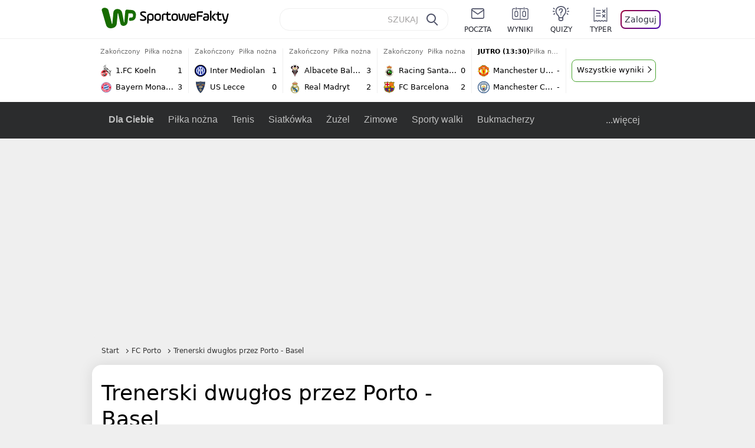

--- FILE ---
content_type: text/html; charset=UTF-8
request_url: https://sportowefakty.wp.pl/pilka-nozna/wideo/13579/trenerski-dwuglos-przez-porto-basel
body_size: 21244
content:
<!DOCTYPE html> <html lang="pl-PL"> <head> <meta charset="UTF-8"> <meta name="viewport" content="width=device-width,maximum-scale=1.0,minimum-scale=1,user-scalable=no"> <meta name="author" content="Wirtualna Polska Media"> <meta name="language" content="pl"> <meta name="robots" content="NOODP"> <meta name="logo" content="https://sportowefakty.wpcdn.pl/img/logo_SF.svg"> <meta name="gaf" content="fcjkirnb"> <meta name="breakpoints" content="1281"> <meta name="content-width" content="960, 1280"> <meta property="og:locale" content="pl_PL"> <meta property="og:site_name" content="sportowefakty.wp.pl"> <meta name="twitter:site" content="@SportoweFaktyPL"> <meta name="twitter:domain" content="sportowefakty.wp.pl"> <meta property="FbAppId" content="125447380950406"> <meta property="fb:pages" content="90593452375"> <meta property="fb:pages" content="127034117991"> <meta property="fb:pages" content="122187744459297"> <meta property="fb:pages" content="458344697547048"> <meta property="fb:pages" content="173777076079578"> <meta property="fb:pages" content="359518567477332"> <meta property="msapplication-config" content="none"> <link rel="icon" sizes="60x60" href="https://sportowefakty.wpcdn.pl/png/homescreen/favicon.ico"> <link rel="icon" type="image/png" href="https://sportowefakty.wpcdn.pl/png/homescreen/sf-homescreen-60.png"> <link rel="apple-touch-icon" href="https://sportowefakty.wpcdn.pl/png/homescreen/sf-homescreen-60.png"> <link rel="manifest" href="https://sportowefakty.wp.pl/app/manifest.json"> <title>Trenerski dwugłos przez Porto - Basel</title> <link rel="preload" as="image" href="https://v.wpimg.pl/MjAwLnBuYgsgFTpdbQ5vHmNNbgcrV2FINFV2TG1Ef1pxD3pZd1o-Gi4FOAE1ECsLKgM1QDUFYxotWCUDIxIoGW4EPAEwASIdJBEtBTYMfFhxR2IeLBJvFw" type="image/webp"> <meta name="keywords" content="Europejskie Puchary,Liga Mistrzów,Bazylea,Szwajcaria,FC Basel,Porto,Portugalia,FC Porto,Paulo Sousa,Piłka nożna,Julen Lopetegui"> <meta name="description" content="Sport w WP SportoweFakty - codziennie najświeższe informacje sportowe z kraju i ze świata. Wiadomości, relacje live, tabele, terminarze, skróty, komentarze, wywiady"> <meta property="og:url" content="https://sportowefakty.wp.pl/pilka-nozna/wideo/13579/trenerski-dwuglos-przez-porto-basel"> <meta property="og:type" content="stream"> <meta property="og:description" content="Sport w WP SportoweFakty - codziennie najświeższe informacje sportowe z kraju i ze świata. Wiadomości, relacje live, tabele, terminarze, skróty, komentarze, wywiady"> <meta property="og:title" content="Trenerski dwugłos przez Porto - Basel"> <meta property="og:image" content="https://i.wpimg.pl/1280x/sportowefakty.wp.pl/images/sportowefakty1200.png"> <meta property="og:image:width" content="1200"> <meta property="og:image:height" content="675"> <meta property="og:image:type" content="image/png"> <meta property="og:image:alt" content="Trenerski dwugłos przez Porto - Basel"> <meta name="twitter:card" content="summary_large_image"> <meta name="twitter:description" content="Sport w WP SportoweFakty - codziennie najświeższe informacje sportowe z kraju i ze świata. Wiadomości, relacje live, tabele, terminarze, skróty, komentarze, wywiady"> <meta name="twitter:url" content="https://sportowefakty.wp.pl/pilka-nozna/wideo/13579/trenerski-dwuglos-przez-porto-basel"> <meta name="twitter:image" content="https://i.wpimg.pl/1280x/sportowefakty.wp.pl/images/sportowefakty1200.png"> <meta name="robots" content="max-image-preview:large"> <link rel="canonical" href="https://sportowefakty.wp.pl/pilka-nozna/wideo/13579/trenerski-dwuglos-przez-porto-basel"> <script type="application/ld+json">{"@context":"https:\/\/schema.org","author":{"@type":"Organization","name":"Sportowefakty"},"publisher":{"@type":"Organization","name":"Sportowefakty","logo":{"@type":"ImageObject","url":"https://sportowefakty.wpcdn.pl/img/logo_SF.svg","width":357,"height":60}},"description":"Zarówno szkoleniowiec Porto Julen Lopetegui, jak i trener Bazylei Paulo Sousa są zgodni – by zagrać w ćwierćfinale LM, ich drużyny muszą zagrać w rewanżu dużo lepiej, niż w pierwszym meczu.","@type":"VideoObject","name":"Trenerski dwugłos przez Porto - Basel","thumbnailUrl":"https://sfwp.wpcdn.pl/videos/54ff1671301480_79024622.jpg","mainEntityOfPage":{"@type":"WebPage","@id":"https://sportowefakty.wp.pl//pilka-nozna/wideo/13579/trenerski-dwuglos-przez-porto-basel"},"embedUrl":"http://www.tvp.pl/shared/details.php?copy_id=19194848&object_id=19194769&autoplay=true&is_muted=false&retailer=wirtualna-polska&retailer_id=12533202&allowfullscreen=false&template=external-embed/video/iframe-video.html","uploadDate":"2015-03-10T17:06:08+01:00"}</script> <script> var WP = WP||[]; var wp_dot_addparams = {"cid":13579,"cview":"article","ctype":"stream","csystem":"sportowefakty","cplatform":"sportowefakty","ciab":"IAB17,IAB-v3-533","bunch":"stream","appVer":"v0.8.37","ccategory":"Piłka nożna","ctags":"Europejskie Puchary,Liga Mistrzów,Bazylea,Szwajcaria,FC Basel,Porto,Portugalia,FC Porto,Paulo Sousa,Piłka nożna,Julen Lopetegui","cdate":"2015-03-10","cpageno":1,"cpagemax":1,"crepub":0,"cauto":false,"corigin":"","csource":"","cauthor":" SportoweFakty.TV"}; var rekid = 235638; var wp_dot_type = "click"; var wp_sn = "sportowefakty"; var wp_fb_id = '933316406876601'; var wp_defer_vendors = 'initVendors'; var screeningv2 = true; var wp_push_notification_on = true; var wp_consent_logo = "https://v.wpimg.pl/b2dvLnN2TVMFFDpdYUlARkZMbg0-Wj1BFBk-GiFFB1QFHTgXbB5AR0ZMbkE9RAUdCBkrAT0dMXRJGiMJIRwRRANUMQ"; var wp_consent_color = "#176c00"; var wp_consent_link_color = "#176c00"; var siteVersion = "C"; var wp_abtest = { application: { "DRP-1726": "C" } }; var wp_abtest_programmatic = "DRP-1726"; var map = ['i', 'c', 'e', 'k', 'q', 'j', 'a', 'x', 'v', 'p']; var attrName = 'data-class'; function register () { if (this.attrs.indexOf('h') === -1) { WP.gaf.registerPlaceholder(this.no, this.node, { fixed: this.attrs.indexOf('f') > -1, sticky: this.attrs.indexOf('s') > -1, durable: this.attrs.indexOf('d') > -1, }); } WP.gaf.registerSlot(this.no, this.node.firstElementChild); }; function cb (list) { for(var i = 0; i < list.length; i++) { var m = list[i]; if (m.target.nodeName === 'DIV' && m.target.attributes[attrName]) { var attrs = m.target.attributes[attrName].value.split(''); m.target.removeAttribute(attrName); var number = ''; for (var j = 0; j < attrs.length; j++) { var index = map.indexOf(attrs[j]); if (index > -1) { number += index; } }; WP.push(register.bind({attrs: attrs, no: parseInt(number), node: m.target})); } } }; WP.push(function () { WP.gaf.loadBunch(rekid, {}, true); }); var _mo = new MutationObserver(cb); _mo.observe(document, { subtree: true, childList: true }); !function(e,f){if(!document.cookie.match('(^|;)\\s*WPdp=([^;]*)')||/google/i.test(window.navigator.userAgent))return;try{f.WP=f.WP||[];f.wp_pvid=(function(){var output='';while(output.length<20){output+=Math.random().toString(16).substr(2);output=output.substr(0,20)}return output})(20);var r,s,c=["https://sportowefakty.wp.pl/[base64]",["pvid="+f.wp_pvid,(s=e.cookie.match(/(^|;)\s*PWA_adbd\s*=\s*([^;]+)/),"PWA_adbd="+(s?s.pop():"2")),location.search.substring(1),(r=e.referrer,r&&"PWAref="+encodeURIComponent(r.replace(/^https?:\/\//,"")))].filter(Boolean).join("&")].join("/?");e.write('<scr'+'ipt fetchpriority="high" src="'+c+'"><\/scr'+'ipt>')}catch(_){console.error(_)}}(document,window); </script> <link rel="stylesheet" href="https://sportowefakty.wpcdn.pl/client/v0.8.37/5bec19a25571e468a2b4eaa3d16603cb.css" /> <script crossorigin src="https://sportowefakty.wp.pl/[base64]"></script> <script id="wpjslib6" crossorigin async src="https://sportowefakty.wp.pl/[base64]"></script> </head> <body class=""> <div> <div id="app" class="app-container desktop palette-339 "> <div class="mtahmry h0svfotjk3 " > <div></div> </div> <div class="lmchity " data-class="lmchity"> <div></div> </div> <div class="yyvhpll " > <div></div> </div> <div class="fcjkirnbh"></div> <header class="main-header-wrapper"> <div id="main-header" class="layout-content" data-st-area="Naglowek" data-source="header"> <div class="logo-container"> <a class="link-sgwp" href="https://wp.pl" data-href-change> <svg width="88" height="52" fill="#176C00" viewBox="0 0 44 26" xmlns="http://www.w3.org/2000/svg" class="logoWP" > <path d="m43.589 8.2232c-0.1206-0.60465-0.2412-1.2093-0.422-1.7535-0.7236-1.8744-2.1103-3.0837-4.0398-3.4465-0.3617-0.06046-0.6632-0.12093-1.025-0.12093-0.5426-0.06047-1.0853-0.12093-1.6279-0.12093-0.5426-0.06047-1.0853-0.06046-1.5676-0.12093-0.4221-0.06046-0.8442-0.06046-1.2059-0.12093-0.4221-0.06047-0.7839-0.06047-1.2059-0.12093-0.8441-0.12093-1.8691 0.36279-2.2309 1.3907-0.1206 0.30232-0.1809 0.60465-0.1809 0.96744-0.0603 0.84651-0.1809 1.693-0.2412 2.5395-0.0602 0.90698-0.1808 1.814-0.2411 2.7209-0.0603 0.7256-0.1206 1.5116-0.1809 2.2372-0.0603 0.9675-0.1206 1.8745-0.2412 2.8419-0.0603 0.907-0.1206 1.8139-0.1809 2.7209 0 0.1814 0 0.3023-0.0603 0.4837 0 0.121-0.0603 0.1814-0.1808 0.2419-0.1206 0-0.3015-0.0605-0.3015-0.2419-0.0603-0.1209-0.0603-0.2418-0.0603-0.3627-0.3618-1.8745-0.7235-3.8093-1.0853-5.6838-0.3618-1.7535-0.6632-3.4465-1.025-5.2-0.1809-0.78604-0.3618-1.5116-0.7235-2.2372-0.5427-1.0884-1.3265-1.9349-2.3515-2.4791-1.5677-0.78605-3.1353-0.90698-4.8235-0.48373-0.9044 0.24186-1.628 0.72558-2.1706 1.4512-0.4221 0.54418-0.7236 1.0884-0.9044 1.7535-0.2412 0.72559-0.3015 1.4512-0.3618 2.1768-0.0603 0.96744-0.1809 1.9349-0.2412 2.9024-0.1206 1.2697-0.2412 2.479-0.3617 3.7488-0.0603 0.9674-0.1809 1.9953-0.2412 2.9628-0.0603 0.786-0.1206 1.6325-0.2412 2.4186 0 0.3023-0.0603 0.6046-0.0603 0.8465 0 0.1814-0.1206 0.3023-0.3015 0.3023-0.2411 0.0605-0.3617-0.0604-0.422-0.3023s-0.1206-0.4837-0.1809-0.7256c-0.1809-0.786-0.3618-1.6325-0.5426-2.4186-0.1809-0.8465-0.4221-1.6325-0.603-2.4791-0.3015-1.1488-0.5426-2.2976-0.8441-3.4465-0.2412-0.9069-0.4824-1.8744-0.7235-2.7814-0.24121-0.90698-0.48239-1.8744-0.72356-2.7814-0.18089-0.66512-0.36177-1.3302-0.48236-1.9349-0.24117-0.84651-0.66323-1.5721-1.3265-2.1768-0.78382-0.66511-1.6882-1.0884-2.7735-1.2698-1.2059-0.18139-2.3515 1e-6 -3.3765 0.72558-0.48235 0.36279-0.84412 0.78604-1.025 1.3907-0.12059 0.42326-0.12059 0.90698 0 1.3302 0.18088 0.60465 0.36177 1.2698 0.54265 1.8744 0.24118 0.72559 0.48235 1.4512 0.66324 2.2372 0.24117 0.84652 0.54264 1.7535 0.78382 2.6 0.24118 0.786 0.48235 1.5116 0.66324 2.2977 0.24117 0.7255 0.42205 1.5116 0.66323 2.2372 0.18088 0.6046 0.36177 1.2697 0.54265 1.8744 0.18088 0.7256 0.42206 1.3907 0.60294 2.1163 0.18088 0.6046 0.36176 1.2093 0.54264 1.7535 0.24118 0.7255 0.42206 1.4511 0.72353 2.1767 0.36177 0.786 0.84412 1.4512 1.5074 1.9953 1.025 0.7861 2.1706 1.2093 3.3765 1.2698 0.6632 0.0605 1.3867 0 2.05-0.0605 1.2059-0.1813 2.2912-0.4837 3.3162-1.1488 0.9647-0.6046 1.8088-1.4512 2.2911-2.5395 0.3618-0.7256 0.5427-1.5721 0.603-2.3582 0.1206-0.8465 0.1809-1.7535 0.2411-2.6 0.1206-1.1488 0.2412-2.2976 0.3618-3.4465 0.1206-0.9674 0.1809-1.8744 0.2412-2.8418 0.1206-1.0884 0.1809-2.1768 0.3015-3.2047 0-0.18139 0.0603-0.36279 0.0603-0.54418 0-0.1814 0.1205-0.30233 0.2411-0.30233 0.1809 0 0.2412 0.06047 0.3015 0.24186 0 0.06047 0 0.12093 0.0603 0.12093 0.1206 0.42326 0.1809 0.90698 0.3015 1.3302 0.3014 1.3302 0.5426 2.6 0.8441 3.9303 0.2412 1.2093 0.5426 2.3581 0.7838 3.5674 0.2412 1.1488 0.5427 2.3581 0.7838 3.507 0.1206 0.6046 0.3618 1.1488 0.6633 1.6325 0.7235 1.0884 1.6882 1.6326 2.9544 1.6931 0.6632 0.0604 1.2662 0 1.8691-0.2419 0.8441-0.2419 1.5676-0.6651 2.1706-1.2698 0.7235-0.7256 1.2059-1.6325 1.3868-2.6604 0.1205-0.5442 0.1808-1.1489 0.2411-1.6931 0.1206-1.2093 0.2412-2.3581 0.3618-3.5674 0.1206-0.9674 0.1809-1.9953 0.3015-2.9628 0.0603-0.66511 0.1205-1.3302 0.1808-2.0558 0.0603-0.42325 0.1206-0.84651 0.1206-1.3302h0.1809c1.1456 0 2.2309 0.06047 3.3765 0.06047 0.3015 0 0.5426 0 0.8441 0.06046 2.05 0.1814 1.7485 4.7163 0.1809 4.9581-0.3015 0.0605-0.603 0.0605-0.9044 0.121-0.5427 0.0604-1.025 0.0604-1.5677 0.1209-0.3617 0-0.6632 0.1814-0.8441 0.4837-0.1206 0.1209-0.2412 0.3023-0.3015 0.4837-0.3014 0.6652-0.3617 1.3303-0.1808 1.9954 0.0602 0.3023 0.1808 0.6046 0.422 0.8465s0.5427 0.3628 0.8441 0.3628c0.1809 0 0.3015-0.0605 0.4824-0.0605 0.6029-0.0604 1.2662-0.1814 1.8691-0.2418 0.4221-0.0605 0.7838-0.121 1.2059-0.2419 1.5676-0.4837 2.6529-1.5116 3.2559-3.0837 0.3014-0.8465 0.4823-1.7535 0.4823-2.6605 0.2412-0.72557 0.2412-1.4512 0.1206-2.1767z" /> </svg> </a> <a href="/"> <svg width="228" height="36" viewBox="0 0 114 18" xmlns="http://www.w3.org/2000/svg" class="logoSF"> <title>SportoweFakty - wiadomości sportowe, relacje na żywo, wyniki</title> <path d="m0.30664 11.27c1.025 0.4232 2.1706 0.7255 3.6779 0.7255 1.6279 0 2.3515-0.3023 2.3515-1.2697 0-0.78607-0.48236-1.0884-1.5676-1.7535l-2.4721-1.5116c-1.0853-0.66512-1.8088-1.5116-1.8088-2.9628 0-1.9349 1.2662-2.8419 3.9794-2.8419 1.5074 0 2.4118 0.30232 3.3162 0.66511v1.814c-0.9647-0.48373-1.9897-0.66512-3.3162-0.66512-1.4471 0-2.05 0.30232-2.05 1.1488 0 0.66511 0.36176 0.96744 1.1456 1.3907l2.5926 1.5721c1.2662 0.78604 2.1706 1.5116 2.1706 3.1442 0 2.0558-1.3265 3.0837-4.3412 3.0837-1.6279 0-2.7735-0.3023-3.6176-0.6651v-1.8744h-0.060293z" /> <path d="m9.4111 8.2467c0-2.6605 1.628-3.8698 4.1-3.8698 2.7736 0 4.1603 1.2093 4.1603 3.8698v1.5721c0 2.4791-1.1456 3.9302-3.7382 3.9302-1.3868 0-2.2309-0.4837-2.6529-1.2093v4.5954h-1.8692v-8.8884zm6.4515 0.06047c0-1.3907-0.3618-2.1768-2.2912-2.1768-1.8691 0-2.2911 0.78605-2.2911 2.1768v1.5721c0 1.3907 0.422 2.1767 2.2911 2.1767s2.2912-0.7256 2.2912-2.1767v-1.5721z" /> <path d="m18.636 9.8793v-1.5721c0-2.4791 1.3265-3.9302 4.1603-3.9302 2.9545 0 4.1 1.3907 4.1 3.9302v1.5721c0 2.479-1.3264 3.9302-4.1 3.9302-2.8941-0.0605-4.1603-1.3907-4.1603-3.9302zm6.4515-1.5721c0-1.3907-0.422-2.1768-2.2912-2.1768-1.8691 0-2.2911 0.78605-2.2911 2.1768v1.5721c0 1.3907 0.422 2.1767 2.2911 2.1767 1.8692 0 2.2912-0.7256 2.2912-2.1767v-1.5721z" /> <path d="m29.972 13.568h-1.8692v-5.9861c0-2.0558 1.0853-3.2046 3.4368-3.2046 0.4824 0 0.7838 0.06047 1.1456 0.12093v1.7535c-0.2412-0.12093-0.6029-0.18139-1.1456-0.18139-1.2662 0-1.5676 0.54418-1.5676 1.5721v5.9256z" /> <path d="m32.564 4.8607 1.5676-0.30232 0.3015-2.3581h1.5073v2.3581h3.3162v1.7535h-3.2559v4.1117c0 1.2093 0.5427 1.572 1.3868 1.572s1.6882-0.1813 2.2309-0.3627v1.7534c-0.603 0.2419-1.3265 0.3628-2.2309 0.3628-1.8691 0-3.2559-0.786-3.2559-3.3255v-4.1117h-1.5676v-1.4512z" /> <path d="m40.342 9.8793v-1.5721c0-2.4791 1.3265-3.9302 4.1603-3.9302 2.9544 0 4.1 1.3907 4.1 3.9302v1.5721c0 2.479-1.3265 3.9302-4.1 3.9302-2.9544-0.0605-4.1603-1.3907-4.1603-3.9302zm6.3912-1.5721c0-1.3907-0.4221-2.1768-2.2912-2.1768s-2.2912 0.78605-2.2912 2.1768v1.5721c0 1.3907 0.4221 2.1767 2.2912 2.1767s2.2912-0.7256 2.2912-2.1767v-1.5721z" /> <path d="m51.858 11.27c0.1206 0.7256 0.3015 0.907 0.7235 0.907 0.4221 0 0.603-0.1814 0.7235-0.907l0.7236-4.8977c0.1809-1.2698 0.6632-1.7535 1.9294-1.7535 1.1456 0 1.7485 0.42326 1.9294 1.7535l0.7235 4.8977c0.1206 0.7256 0.3015 0.907 0.7236 0.907 0.422 0 0.6029-0.1814 0.7235-0.907l0.9647-6.7116h1.8691l-1.025 6.772c-0.2412 1.5117-0.7235 2.4186-2.5926 2.4186-1.628 0-2.1103-0.8465-2.2912-2.4186l-0.603-4.4139c-0.1205-0.60465-0.1808-0.78605-0.4823-0.78605s-0.3618 0.12093-0.4221 0.78605l-0.6029 4.4139c-0.2412 1.5117-0.6632 2.4186-2.2912 2.4186-1.8088 0-2.3515-0.8465-2.5926-2.4186l-1.025-6.772h1.8691l1.025 6.7116z" /> <path d="m70.911 9.7582h-5.7883v0.42321c0 1.3303 0.7839 1.8745 2.5927 1.8745 1.025 0 2.4117-0.2419 3.075-0.5442v1.7535c-0.8442 0.3628-2.05 0.5441-3.075 0.5441-3.0147 0-4.4618-1.0883-4.4618-3.8697v-1.5721c0-2.2977 0.9647-3.9302 4.0397-3.9302 2.4721 0 3.8588 1.2698 3.8588 3.7488-0.0603 0.36279-0.0603 1.0884-0.2411 1.5721zm-5.7883-1.5116h4.2206v-0.48372c0-1.2093-0.7838-1.814-2.1103-1.814s-2.1103 0.54419-2.1103 1.814v0.48372z" /> <path d="m74.348 13.568h-1.8691v-9.7349c0-1.4512 0.603-2.0558 2.05-2.0558h5.6677v1.814h-5.125c-0.4824 0-0.7236 0.18139-0.7236 0.66511v2.4186h5.125v1.814h-5.125v5.0791z" /> <path d="m87.854 10.847c0 1.9954-1.2058 2.9023-3.8588 2.9023-2.3514 0-3.6779-0.8465-3.6779-2.7814 0-2.0558 1.447-2.7209 3.6779-2.7209h1.9897v-0.90698c0-1.1488-0.8441-1.3907-2.1103-1.3907-1.0853 0-1.9897 0.12093-2.5926 0.36279v-1.6326c0.6632-0.24186 1.5073-0.30233 2.4721-0.30233 2.4117 0 4.0999 0.72558 4.0999 2.9628v3.507zm-1.8691-1.2093h-1.9897c-1.2059 0-1.8088 0.36278-1.8088 1.2698 0 1.0884 0.8441 1.2698 1.7485 1.2698 1.1456 0 2.05-0.1814 2.05-1.3907v-1.1489z" /> <path d="m89.18 0.86987h1.8691v12.698h-1.8691v-12.698zm5.4867 3.6884h2.3515l-3.1956 3.5674c-0.1809 0.18139-0.3617 0.42325-0.3617 0.66511s0.1808 0.42326 0.3617 0.60465l3.5574 4.1116h-2.3515l-2.7132-3.1442c-0.603-0.66512-0.7235-1.1488-0.7235-1.693 0-0.54418 0.1205-0.90697 0.7235-1.5721l2.3514-2.5395z" /> <path d="m97.019 4.8607 1.5676-0.30232 0.3015-2.3581h1.5673v2.3581h3.316v1.7535h-3.316v4.1117c0 1.2093 0.543 1.572 1.387 1.572 0.784 0 1.688-0.1813 2.231-0.3627v1.7534c-0.603 0.2419-1.327 0.3628-2.231 0.3628-1.869 0-3.2558-0.786-3.2558-3.3255v-4.1117h-1.5676v-1.4512z" /> <path d="m107.93 11.21c0.181 0.7861 0.422 0.907 0.965 0.907 0.422 0 0.663-0.1209 0.844-0.907l1.507-6.6512h1.869l-2.17 9.0094c-0.603 2.6-1.99 4.0511-4.522 3.9906l-0.362-1.6325c1.869 0.0605 2.593-0.9675 3.015-2.3581-0.181 0.0604-0.543 0.1209-0.844 0.1209-1.447 0-1.87-0.9675-2.171-2.2977l-1.749-6.8326h1.87l1.748 6.6512z" /> </svg> </a> </div> <div id="main-search" class="search-container"> <input type="search" class="search-input" placeholder="SZUKAJ" autocomplete="off" /> <div class="search-icon"></div> <div id="results" class="results"><span class="empty-list">Wpisz przynajmniej 2 znaki</span></div> </div> <nav class="header-nav"> <a href="https://poczta.wp.pl"> <div class="item link"> <img src="https://v.wpimg.pl/b2N6dGEuTVMvVBJ0ag5ARmwMRi4sV04QOxReZWpBUkp8Dks0NRoQRiFBASEkHhZLYEEUJCEbTEIiGRcxIloLUSFYF2gtEANWK0RJNyoWGEYvGBcxIlcf" alt="" width="40" height="28" loading="lazy" /> <span>poczta</span> </div> </a> <a href="/wyniki-meczow"> <div class="item link"> <img src="https://v.wpimg.pl/eW5pa2kuSjZUEhcBRA5HIxdKQ1sCV0l1QFJbEERBVS8HSE5BGxoXI1oHBFQKHhEuGwcRUQ8bSydZXxJEDFoMNFoeEh0DEAQzUAJMRRIbDDxcXhJEDFcY" alt="" width="40" height="28" loading="lazy" /> <span>wyniki</span> </div> </a> <a href="/quizy"> <div class="item link"> <img src="https://v.wpimg.pl/dWl6eS5zSzYNVBNgGgFGI04MRzpcWEh1GRRfcRpOVC9eDkogRRUWIwNBADVUERAuQkEVMFEUSicAGRYlUlUNNANYFnxdHwUzCURIIkATHi5CRRM0Fwc" alt="" width="40" height="28" loading="lazy" /> <span>quizy</span> </div> </a> <a href="/ustawienia/typowanie" class="js-betting-button"> <div class="item link"> <img src="https://v.wpimg.pl/cGVyLnN2TCY3GzpdYUlBM3RDbgcnEE9lI1t2TGEGUz9kQWMdPl0RMzkOKQgvWRc-eA48DSpcTTc6Vj8YKR0KJDkXP0E6SxMiJFc_GCkQHg" alt="" width="40" height="28" loading="lazy" /> <span>typer</span> </div> </a> <div class="item item--login"> <div id="onelogin"> <div class="container"> <div class="login-button js-login-button" tabindex="0"> Zaloguj </div> </div> </div> </div> </nav> </div> <div class="divider"></div> <div id="livescore" class="layout-content" data-st-area="Wyniki-pasek" data-source="header-livescore"> <a href="/pilka-nozna/relacja-na-zywo/169630/1fc-koeln-bayern-monachium-live" class="livescore-item"> <div class="item-header"> <div class="status--finished">Zakończony</div> <div class="sport-name"> Piłka nożna </div> </div> <div class="item-body"> <div class="team" > <div class="team-logo" > <img src="https://v.wpimg.pl/MzU5Mi5wYhs0VztaGgxvDncPbwBcVWFYIBd3SxpFfQJnBWIaUwA9VCJFLg1bWT0WekEsDkZYe0NjB3VZVEJ0TGdUKVFqT3xDZwZ4UAdZPRQyFzA" alt="1.FC Koeln" width="20" height="20" loading="lazy" /> </div> <div class="team-name">1.FC Koeln</div> <div class="team-score"> 1 </div> </div> <div class="team" > <div class="team-logo" > <img src="https://v.wpimg.pl/MjU2Mi5wYgs0UDtaGgxvHncIbwBcVWFIIBB3SxpFfRJnAmIaUwA9RCJCLg1bWT0GekYsDkZYeF82UHtaDU4rWmdULllqQ3xcZwB4XwdZPQQyEDA" alt="Bayern Monachium" width="20" height="20" loading="lazy" /> </div> <div class="team-name">Bayern Monachium</div> <div class="team-score"> 3 </div> </div> </div> <span class="item-hoverbutton mainbutton mainbutton--next">Przejdź do relacji</span> </a> <a href="/pilka-nozna/relacja-na-zywo/171853/inter-mediolan-us-lecce-live" class="livescore-item"> <div class="item-header"> <div class="status--finished">Zakończony</div> <div class="sport-name"> Piłka nożna </div> </div> <div class="item-body"> <div class="team" > <div class="team-logo" > <img src="https://v.wpimg.pl/NDIwMi5wYSUoFTtaGgxsMGtNbwBcVWJmPFV3SxpFfjx7R2IaUwA-aj4HLg1bWT4oZgMsDkZYeH1_RXVfAUR6fHESf19qTn91fEN_WQdZPiouVTA" alt="Inter Mediolan" width="20" height="20" loading="lazy" /> </div> <div class="team-name">Inter Mediolan</div> <div class="team-score"> 1 </div> </div> <div class="team" > <div class="team-logo" > <img src="https://v.wpimg.pl/NzU2NC5wYRs0UDhwGgxsDncIbCpcVWJYIBB0YRpFfgJnAmEwUwA-VCJCLSdbWT4WekYvJEZYeENgAXcnVkJ-GGVUe3ZqQ3tOZgV7dQFZPhQyEDM" alt="US Lecce" width="20" height="20" loading="lazy" /> </div> <div class="team-name">US Lecce</div> <div class="team-score"> 0 </div> </div> </div> <span class="item-hoverbutton mainbutton mainbutton--next">Przejdź do relacji</span> </a> <a href="/pilka-nozna/relacja-na-zywo/176254/albacete-real-madryt-live" class="livescore-item"> <div class="item-header"> <div class="status--finished">Zakończony</div> <div class="sport-name"> Piłka nożna </div> </div> <div class="item-body"> <div class="team" > <div class="team-logo" > <img src="https://v.wpimg.pl/NjYyMC5wYQs4GztwGgxsHntDbypcVWJILFt3YRpFfhJrSWIwUwA-RC4JLidbWT4Gdg0sJEZYeFNvS3UgUBQqCThPfntqRXxcaU97cQVZPgQ-WzA" alt="Albacete Balompie" width="20" height="20" loading="lazy" /> </div> <div class="team-name">Albacete Balompie</div> <div class="team-score"> 3 </div> </div> <div class="team" > <div class="team-logo" > <img src="https://v.wpimg.pl/MjczNy5wYgsCGDhKGgxvHkFAbBBcVWFIFlh0WxpFfRJRSmEKUwA9RBQKLR1bWT0GTA4vHkZYe1NVSHZPAxR0CQBIf0BqQXVeVUh5SgJZPQQEWDM" alt="Real Madryt" width="20" height="20" loading="lazy" /> </div> <div class="team-name">Real Madryt</div> <div class="team-score"> 2 </div> </div> </div> <span class="item-hoverbutton mainbutton mainbutton--next">Przejdź do relacji</span> </a> <a href="/pilka-nozna/relacja-na-zywo/176257/santander-fc-barcelona-live" class="livescore-item"> <div class="item-header"> <div class="status--finished">Zakończony</div> <div class="sport-name"> Piłka nożna </div> </div> <div class="item-body"> <div class="team" > <div class="team-logo" > <img src="https://v.wpimg.pl/MzA3Ni5wYhsgUThaGgxvDmMJbABcVWFYNBF0SxpFfQJzA2EaUwA9VDZDLQ1bWT0WbkcvDkZYe0N3AXYKDBV7GSNSfl5qTn5NcQB-XgNZPRQmETM" alt="Racing Santander" width="20" height="20" loading="lazy" /> </div> <div class="team-name">Racing Santander</div> <div class="team-score"> 0 </div> </div> <div class="team" > <div class="team-logo" > <img src="https://v.wpimg.pl/OTE1My5wYDUkUztKGgxtIGcLbxBcVWN2MBN3WxpFfyx3AWIKUwA_ejJBLh1bWT84akUsHkZYeW1zAigaDUIqbScFeklqQnltcAh8TAZZPzoiEzA" alt="FC Barcelona" width="20" height="20" loading="lazy" /> </div> <div class="team-name">FC Barcelona</div> <div class="team-score"> 2 </div> </div> </div> <span class="item-hoverbutton mainbutton mainbutton--next">Przejdź do relacji</span> </a> <a href="/pilka-nozna/relacja-na-zywo/169317/man-utd-man-city-live" class="livescore-item"> <div class="item-header"> <div class="status--scheduled">JUTRO (13:30)</div> <div class="sport-name"> Piłka nożna </div> </div> <div class="item-body"> <div class="team" > <div class="team-logo" > <img src="https://v.wpimg.pl/NjE1MS5wYQskUztgGgxsHmcLbzpcVWJIMBN3cRpFfhJ3AWIgUwA-RDJBLjdbWT4GakUsNEZYe18hACxqBUN_CCFTdWpqQH5SdQd8ZgRZPgQiEzA" alt="Manchester United" width="20" height="20" loading="lazy" /> </div> <div class="team-name">Manchester United</div> <div class="team-score"> - </div> </div> <div class="team" > <div class="team-logo" > <img src="https://v.wpimg.pl/Mzk5NS5wYhsKVzhgGgxvDkkPbDpcVWFYHhd0cRpFfQJZBWEgUwA9VBxFLTdbWT0WREEvNEZYe0NbV301A0J7Qg9TKmBqRXVJUwZ3agBZPRQMFzM" alt="Manchester City" width="20" height="20" loading="lazy" /> </div> <div class="team-name">Manchester City</div> <div class="team-score"> - </div> </div> </div> <span class="item-hoverbutton mainbutton mainbutton--next">Przejdź do relacji</span> </a> <div class="results"> <div class="ryfj"> <div class="ylaarr " data-class="ylaarr"> <div></div> </div> </div> <a class="mainbutton mainbutton--next" href="/pilka-nozna/terminarz">Wszystkie wyniki</a> </div> </div> <div id="main-menu" class="menu-container" data-st-area="Naglowek" data-source="header"> <div class="main-menu js-menu"> <nav class="main-menu__nav js-menu__nav"> <a href="/dla-ciebie"> Dla Ciebie </a> <div class="js-menu__top-item main-menu__item"> <a href="/pilka-nozna">Piłka nożna</a> <div class="submenu"> <div class="submenu__wrapper submenu__wrapper--expanded"> <div class="submenu__items"> <div class="main-menu__item"> <a href="/pilka-nozna/polska">Reprezentacja Polski</a> </div> <div class="main-menu__item"> <a href="/pilka-nozna/pko-ekstraklasa">PKO Ekstraklasa</a> </div> <div class="main-menu__item"> <a href="/pilka-nozna/betclic-i-liga">I liga</a> </div> <div class="main-menu__item"> <a href="/pilka-nozna/betclic-ii-liga">II liga</a> </div> <div class="main-menu__item"> <a href="/pilka-nozna/puchar-polski">Puchar Polski</a> </div> <div class="main-menu__item"> <a href="/pilka-nozna/pozostale-rozgrywki">Inne rozgrywki w PL</a> </div> <div class="main-menu__item"> <a href="/pilka-nozna/reprezentacje">Reprezentacje</a> </div> <div class="main-menu__item"> <a href="/pilka-nozna/liga-mistrzow">Liga Mistrzów </a> </div> <div class="main-menu__item"> <a href="/pilka-nozna/liga-europy">Liga Europy</a> </div> <div class="main-menu__item"> <a href="/pilka-nozna/liga-konferencji-europy">Liga Konferencji</a> </div> <div class="main-menu__item"> <a href="/pilka-nozna/bundesliga">Bundesliga</a> </div> <div class="main-menu__item"> <a href="/pilka-nozna/premier-league">Premier League</a> </div> <div class="main-menu__item"> <a href="/pilka-nozna/la-liga">Primera Division</a> </div> <div class="main-menu__item"> <a href="/pilka-nozna/serie-a">Serie A</a> </div> <div class="main-menu__item"> <a href="/pilka-nozna/ligue-1">Ligue 1</a> </div> <div class="main-menu__item"> <a href="/pilka-nozna/pilka-na-swiecie">Piłka na świecie</a> </div> <div class="main-menu__item"> <a href="/futsal">Futsal</a> </div> </div> <div class="submenu__items submenu__items--extra"> <a href="/pilka-nozna/terminarz">Wyniki/Kalendarz</a> <a href="/pilka-nozna/tabele">Tabele</a> </div> </div> </div> </div><div class="js-menu__top-item main-menu__item"> <a href="/tenis">Tenis</a> <div data-category-id="10"></div> </div><div class="js-menu__top-item main-menu__item"> <a href="/siatkowka">Siatkówka</a> <div data-category-id="6"></div> </div><div class="js-menu__top-item main-menu__item"> <a href="/zuzel">Żużel</a> <div data-category-id="5"></div> </div><div class="js-menu__top-item main-menu__item"> <a href="/zimowe">Zimowe</a> <div data-category-id="34"></div> </div><div class="js-menu__top-item main-menu__item"> <a href="/sporty-walki">Sporty walki</a> <div data-category-id="25"></div> </div><div class="js-menu__top-item main-menu__item"> <a href="/bukmacherzy">Bukmacherzy</a> <div data-category-id="63"></div> </div><div class="js-menu__top-item main-menu__item"> <a href="/pilka-reczna">Piłka ręczna</a> <div data-category-id="9"></div> </div><div class="js-menu__top-item main-menu__item"> <a href="/koszykowka">Koszykówka</a> <div data-category-id="4"></div> </div><div class="js-menu__top-item main-menu__item"> <a href="/moto">Moto</a> <div data-category-id="8"></div> </div><div class="js-menu__top-item main-menu__item"> <a href="/la">LA</a> <div data-category-id="42"></div> </div><div class="js-menu__top-item main-menu__item"> <a href="/sportowybar">SportowyBar</a> <div data-category-id="35"></div> </div><div class="js-menu__top-item main-menu__item"> <a href="/esport">Esport</a> <div data-category-id="43"></div> </div><div class="js-menu__top-item main-menu__item"> <a href="/alpinizm">Alpinizm</a> <div data-category-id="49"></div> </div><div class="js-menu__top-item main-menu__item"> <a href="/kajakarstwo">Kajakarstwo</a> <div data-category-id="50"></div> </div><div class="js-menu__top-item main-menu__item"> <a href="/kolarstwo">Kolarstwo</a> <div data-category-id="51"></div> </div><div class="js-menu__top-item main-menu__item"> <a href="/kolarstwo-gorskie">Kolarstwo górskie</a> <div data-category-id="52"></div> </div><div class="js-menu__top-item main-menu__item"> <a href="/football-amerykanski/lfa">LFA</a> <div data-category-id="53"></div> </div><div class="js-menu__top-item main-menu__item"> <a href="/football-amerykanski/nfl">NFL</a> <div data-category-id="54"></div> </div><div class="js-menu__top-item main-menu__item"> <a href="/plywanie">Pływanie</a> <div data-category-id="55"></div> </div><div class="js-menu__top-item main-menu__item"> <a href="/rugby">Rugby</a> <div data-category-id="56"></div> </div><div class="js-menu__top-item main-menu__item"> <a href="/snooker">Snooker</a> <div data-category-id="57"></div> </div><div class="js-menu__top-item main-menu__item"> <a href="/szermierka">Szermierka</a> <div data-category-id="58"></div> </div><div class="js-menu__top-item main-menu__item"> <a href="/tenis-stolowy">Tenis stołowy</a> <div data-category-id="59"></div> </div><div class="js-menu__top-item main-menu__item"> <a href="/wioslarstwo">Wioślarstwo</a> <div data-category-id="60"></div> </div><div class="js-menu__top-item main-menu__item"> <a href="/zeglarstwo">Żeglarstwo</a> <div data-category-id="61"></div> </div><div class="js-menu__top-item main-menu__item"> <a href="/inne/wideo">WIDEO</a> <div data-category-id="68"></div> </div> </nav> <div class="main-menu__item main-menu__item--more js-menu__top-item js-menu__more-container"> <span class="main-menu__more">...więcej</span> <div class="submenu"> <div class="submenu__wrapper submenu__wrapper--expanded"> <div class="submenu__items js-menu__more-submenu"></div> </div> </div> </div> </div> </div> </header> <div class="grzfyruz d2FsbHBhcGVydjAuOC4zNzM"></div> <div class="tokfdorb nurjkx ___h300___ sgxmoty " > <div></div> <img src="https://v.wpimg.pl/X3dwLnN2d1IFFTpdYUl6R0ZNbgcnEHQREVV2TGEGbUtRT2MdOlZ2RBQUKABgQjQcDRotCStBd1IAAWMeIlM7VgwYIAorQAdEFFk_GCkQJQ" alt="" width="45" height="58" loading="lazy" /> </div> <div class="grzfyruz d2FsbHBhcGVydjAuOC4zNzY"></div> <main id="main" class="main layout-content"> <nav id="breadcrumbs" class="layout-content"> <ul class="list"> <li class="breadcrumb go-arrow"> <a href="/">Start</a> </li> <li class="breadcrumb go-arrow"> <a href="/pilka-nozna/fc-porto"> FC Porto </a> </li> <li class="breadcrumb go-arrow"> <span>Trenerski dwugłos przez Porto - Basel</span> </li> </ul> </nav> <div class="article-wrapper layout-full layout-box"> <article class="article"> <div class="article__top"> <h1 class="title">Trenerski dwugłos przez Porto - Basel</h1> <figure> <div class="wp-player"> <div class="oyjkgi " data-class="oyjkgi"> <div></div> </div> <div class="holder"> <div id="video-19194769" class="playersocket"></div> </div> </div> <figcaption class="license"></figcaption> </figure> <div class="panel oneliner"> <div class="content-authors" data-st-area="Autor"> <div class="photo"> <img src="https://v.wpimg.pl/ZmlsLnN2dQwNETpdYUl4GU5JbgcnEHZPGVF2TGEEahVaQ2MdPl0oGQMEKQgvWS4UQgQ8DSpcdB0AXD8YKR0vHgkBYx48XTwEAF0_GCkQJw" alt="Zdjęcie autora artykułu" width="60" height="60" loading="lazy" fetchpriority="low" /> </div> <div class="links"> <a class="author-name" href="/autor/-sportowefakty.tv"> SportoweFakty.TV</a> <time>10.03.2015, 17:06</time> </div> </div> <div id="socialButtons" class="social-buttons"> <div class="button button--share" data-tooltip="Udostępnij"> <img src="https://v.wpimg.pl/c2hhcmUuTFMJChVeeg5BRkpSQQQ8V08QHUpZT3pHV0paXEweJRoRRgcfBgs0HhdLRh8TDjEbTUIERxAbMloKUQcGEEImGgBbCQRODyABF10GRRAFNAcGHBseBE8o" alt="udostępnij" width="24" height="24" loading="lazy" fetchpriority="low" /> </div> <div class="button button--comment " data-tooltip="Komentarze"> <img src="https://v.wpimg.pl/bWVudHMuTTY3FxJ7Yg5AI3RPRiEkV051I1deamJHVi9kQUs7PRoQIzkCAS4sHhYueAIUKykbTCc6Whc-KloLNDkbF2c-GgE-NxlJKjgBFjg4WAcnIBgHOSIGSjs7EkAq" alt="skomentuj" width="24" height="24" loading="lazy" fetchpriority="low" /> </div> </div> </div> </div> <div class="gj1fuv"> <div class="boadxmy nurjkx ___h50___ ___w300___ " data-class="boadxmy"> <div></div> <img src="https://v.wpimg.pl/X3dwLnN2d1IFFTpdYUl6R0ZNbgcnEHQREVV2TGEGbUtRT2MdOlZ2RBQUKABgQjQcDRotCStBd1IAAWMeIlM7VgwYIAorQAdEFFk_GCkQJQ" alt="" width="45" height="58" loading="lazy" /> </div> <div class="gj1fgor"> <div class="zgkfsamg nurjkx ___h600___ " data-class="zgkfsamg"> <div></div> <img src="https://v.wpimg.pl/X3dwLnN2d1IFFTpdYUl6R0ZNbgcnEHQREVV2TGEGbUtRT2MdOlZ2RBQUKABgQjQcDRotCStBd1IAAWMeIlM7VgwYIAorQAdEFFk_GCkQJQ" alt="" width="45" height="58" loading="lazy" /> </div> </div> </div> <div class="article__sponsored-info"> </div> <div class="article__content"> <div class="favorite-tags-slider"> <p class="favorite-tags-slider__title">W tym artykule dowiesz się o:</p> <div class="favorite-tags-slider__tags"> <div class="slider-slotted "> <div class="disabled slider-arrow left js-slider-left"> <div class="go-arrow"></div> </div> <div class="disabled slider-arrow right js-slider-right"> <div class="go-arrow"></div> </div> <div class="slider-container"> <div class="item"> <a class="item__link" href="/pilka-nozna/liga-mistrzow"> <div class="item__image"> <img src="https://v.wpimg.pl/MTkzMS5wYjUKGDtgGgxvIElAbzpcVWF2Hlh3cRpFeSxZTmIgUwA9ehwKLjdbWT04RA4sNEZYe21dSHVhU0EvYlpLKWNqQ3tjX0t0YARZPToMWDA" alt="Liga Mistrzów" width="24" height="24" loading="lazy" fetchpriority="low" class="item__logo" /> </div> <div class="item__name">Liga Mistrzów</div> </a> <span class="item__star"> <button class="star" data-tag-url="/pilka-nozna/liga-mistrzow" data-area="article" data-favourite-button="0"> <img src="https://v.wpimg.pl/bGFuay5zTSYnFxdKGgFAM2RPQxBcWE5lM1dbWxpIVj90QU4KRRUQMykCBB9UERY-aAIRGlEUTDcqWhIPUlULJCkbElZTGxQoMwcIDVAlACsnGwpXRgwFZTs" alt="Dodaj tag Liga Mistrzów do ulubionych" width="24" height="24" loading="lazy" /> </button> </span> </div><div class="item"> <a class="item__link" href="/pilka-nozna/fc-basel"> <div class="item__image"> <img src="https://v.wpimg.pl/MjM4OS5wYgssVjlgGgxvHm8ObTpcVWFIOBZ1cRpFeRJ_AGAgUwA9RDpELDdbWT0GYkAuNEZYe1N7BncyA0B-Wn0FeGZqQHlSfwZ8awxZPQQqFjI" alt="FC Basel" width="24" height="24" loading="lazy" fetchpriority="low" class="item__logo" /> </div> <div class="item__name">FC Basel</div> </a> <span class="item__star"> <button class="star" data-tag-url="/pilka-nozna/fc-basel" data-area="article" data-favourite-button="0"> <img src="https://v.wpimg.pl/bGFuay5zTSYnFxdKGgFAM2RPQxBcWE5lM1dbWxpIVj90QU4KRRUQMykCBB9UERY-aAIRGlEUTDcqWhIPUlULJCkbElZTGxQoMwcIDVAlACsnGwpXRgwFZTs" alt="Dodaj tag FC Basel do ulubionych" width="24" height="24" loading="lazy" /> </button> </span> </div><div class="item"> <a class="item__link" href="/pilka-nozna/fc-porto"> <div class="item__image"> <img src="https://v.wpimg.pl/NTg5NS5wYTUGVzhgGgxsIEUPbDpcVWJ2Ehd0cRpFeixVAWEgUwA-ehBFLTdbWT44SEEvNEZYeG1RB3ZlBBJ5Z14BKmtqQXZhXwB2agBZPjoAFzM" alt="FC Porto" width="24" height="24" loading="lazy" fetchpriority="low" class="item__logo" /> </div> <div class="item__name">FC Porto</div> </a> <span class="item__star"> <button class="star" data-tag-url="/pilka-nozna/fc-porto" data-area="article" data-favourite-button="0"> <img src="https://v.wpimg.pl/bGFuay5zTSYnFxdKGgFAM2RPQxBcWE5lM1dbWxpIVj90QU4KRRUQMykCBB9UERY-aAIRGlEUTDcqWhIPUlULJCkbElZTGxQoMwcIDVAlACsnGwpXRgwFZTs" alt="Dodaj tag FC Porto do ulubionych" width="24" height="24" loading="lazy" /> </button> </span> </div><div class="item"> <a class="item__link" href="/pilka-nozna/paulo-sousa"> <div class="item__image"> <img src="https://v.wpimg.pl/NDcyOS5qYSUCGzlgGgpsMEFDbTpcU2JmFlt1cRpDejxRTWAgUwY-ahQJLDdbXz4oTA0uNEZeeHRWGnxmURV5J1tIKWRqQHt8UU14YQxfJDQEWzI" alt="Paulo Sousa" width="24" height="24" loading="lazy" fetchpriority="low" class="item__logo" /> </div> <div class="item__name">Paulo Sousa</div> </a> <span class="item__star"> <button class="star" data-tag-url="/pilka-nozna/paulo-sousa" data-area="article" data-favourite-button="0"> <img src="https://v.wpimg.pl/bGFuay5zTSYnFxdKGgFAM2RPQxBcWE5lM1dbWxpIVj90QU4KRRUQMykCBB9UERY-aAIRGlEUTDcqWhIPUlULJCkbElZTGxQoMwcIDVAlACsnGwpXRgwFZTs" alt="Dodaj tag Paulo Sousa do ulubionych" width="24" height="24" loading="lazy" /> </button> </span> </div><div class="item"> <a class="item__link" href="/pilka-nozna/julen-lopetegui"> <div class="item__image"> <img src="https://v.wpimg.pl/L3RlYW0uY1IzDi9kHw5uR3BWez5ZV2ARJ05jdR9HeEtgWHYkQBo-Rz0bPDFRHjhKfBspNFQbYkM-Qyk5V1o6WjcbKnhVAyldJkMtMlEYYkM8C3sq" alt="Julen Lopetegui" width="24" height="24" loading="lazy" fetchpriority="low" class="item__logo" /> </div> <div class="item__name">Julen Lopetegui</div> </a> <span class="item__star"> <button class="star" data-tag-url="/pilka-nozna/julen-lopetegui" data-area="article" data-favourite-button="0"> <img src="https://v.wpimg.pl/bGFuay5zTSYnFxdKGgFAM2RPQxBcWE5lM1dbWxpIVj90QU4KRRUQMykCBB9UERY-aAIRGlEUTDcqWhIPUlULJCkbElZTGxQoMwcIDVAlACsnGwpXRgwFZTs" alt="Dodaj tag Julen Lopetegui do ulubionych" width="24" height="24" loading="lazy" /> </button> </span> </div> </div> </div> </div> </div> <div class="contentparts"> <p class="contentpart contentpart--default contentpart--text" data-position="0">Zarówno szkoleniowiec Porto Julen Lopetegui, jak i trener Bazylei Paulo Sousa są zgodni – by zagrać w ćwierćfinale LM, ich drużyny muszą zagrać w rewanżu dużo lepiej, niż w pierwszym meczu.</p> </div> </div> </article> <div class="article-footer"> <div class="bokern nurjkx ___h250___ " data-class="bokern"> <div></div> <img src="https://v.wpimg.pl/X3dwLnN2d1IFFTpdYUl6R0ZNbgcnEHQREVV2TGEGbUtRT2MdOlZ2RBQUKABgQjQcDRotCStBd1IAAWMeIlM7VgwYIAorQAdEFFk_GCkQJQ" alt="" width="45" height="58" loading="lazy" /> </div> <div class="oneliner"> <div class="content-tags"> <a class="tag" href="/pilka-nozna/europejskie-puchary">Europejskie Puchary</a><a class="tag" href="/pilka-nozna/liga-mistrzow">Liga Mistrzów</a><a class="tag" href="/szwajcaria/bazylea">Bazylea</a> <div class="tag more"> +8 <div class="more-tags"> <a href="/szwajcaria">Szwajcaria</a><a href="/pilka-nozna/fc-basel">FC Basel</a><a href="/portugalia/porto">Porto</a><a href="/portugalia">Portugalia</a><a href="/pilka-nozna/fc-porto">FC Porto</a><a href="/pilka-nozna/paulo-sousa">Paulo Sousa</a><a href="/pilka-nozna">Piłka nożna</a><a href="/pilka-nozna/julen-lopetegui">Julen Lopetegui</a> </div> </div> </div> <div class="report-error-button"> <div class="button"> <img src="https://v.wpimg.pl/cnJvci5zTA8rFBVaGgFBGmhMQQBcWE9MP1RZSxpLURZ7RkwaRRURGiUBBg9UERcXZAETClEUTR4mWRAfUlUKDSUYEEZHHxMBOAI8DEcIDBxkBRUOFwc" alt="zgłoś błąd" width="12" height="10" loading="lazy" /> <span>Zgłoś błąd w treści</span> </div> </div> </div> </div> <div class="gj1fklz"> <div class="gj1fklzfur"> <div class="bmaqgl " > <div></div> </div> <div class="gj1fgor"> <div class="gnaktr nurjkx ___h600___ gj1fgor" > <div></div> <img src="https://v.wpimg.pl/X3dwLnN2d1IFFTpdYUl6R0ZNbgcnEHQREVV2TGEGbUtRT2MdOlZ2RBQUKABgQjQcDRotCStBd1IAAWMeIlM7VgwYIAorQAdEFFk_GCkQJQ" alt="" width="45" height="58" loading="lazy" /> </div> </div> </div> </div> <div id="moth" class="moth" data-st-area="Polecane"> <div class="layout-box-title">WYBRANE DLA CIEBIE</div> <div class="mmvhimy " > <div></div> </div> <div class="ltvhctn " > <div></div> </div> <div class="ynvcgi " > <div></div> </div> <div class="lrvhcyc " > <div></div> </div> <div class="yyvhcye " > <div></div> </div> <div class="mmvhczk " > <div></div> </div> <div class="teasers"> <div class="zkgykxftgzo1k"></div> <div class="teaser-vertical"> <div  class="teaser__img"> <img src="https://v.wpimg.pl/MjgwMy5qYgsGFTtKGgpvHkVNbxBcU2FIElV3WxpCfVofRnpJGgIrRwYTIBBbGD4eFRYuE1RfOhoEEyNXRR1iGRMYPxhSFH9FARIsDUADKA44GD8QUhgjCwtYe0ADSHsIAkIoHFEVf1w4T3tMDEN1WlRZJwlSUzA" alt="Najpierw czerwona kartka, potem gol. Szalona końcówka w Bundeslidze" width="300" height="170" loading="lazy" class="img__photo" /> </div> <div class="teaser__content"> <a href="/pilka-nozna/1229639/najpierw-czerwona-kartka-potem-gol-szalona-koncowka-w-bundeslidze" class="teaser__title">Najpierw czerwona kartka, potem gol. Szalona końcówka w Bundeslidze</a> </div> </div> <div class="zkgykxftgzo1k"></div> <div class="teaser-vertical"> <div  class="teaser__img"> <img src="https://v.wpimg.pl/NjgzNC5qYQsGGDhwGgpsHkVAbCpcU2JIElh0YRpCflofS3lzGgIoRwYeIypbGD0eFRstKVRfORoEHiBtRR1hGRMVPCJSFHxFAR8vN0ADKw44FTwqUhggCwtVeHoDSHsMAU5-cgBJf184TnlwBUd2WVNUJDNSUzM" alt="FC Barcelona czekała ponad godzinę. Tak wyszła na prowadzenie" width="300" height="170" loading="lazy" class="img__photo" /> </div> <div class="teaser__content"> <a href="/pilka-nozna/1229579/fc-barcelona-czekala-ponad-godzine-tak-wyszla-na-prowadzenie" class="teaser__title">FC Barcelona czekała ponad godzinę. Tak wyszła na prowadzenie</a> </div> </div> <div class="zkgykxftgzo1k"></div> <div class="teaser-vertical"> <div  class="teaser__img"> <img src="https://v.wpimg.pl/NDU0OS5qYSU0UjlgGgpsMHcKbTpcU2JmIBJ1cRpCfnQtAXhjGgIoaTRUIjpbGD0wJ1EsOVRfOTQ2VCF9RR1hNyFfPTJSFHxrM1UuJ0ADKyAKXz06UhggJTkfeWoDSHhzNlYuY1EVfHwKCXdrB0V7cGweJSNSUzM" alt="&quot;Zadanie wykonane&quot;. Tak Hiszpanie ocenili Lewandowskiego" width="300" height="170" loading="lazy" class="img__photo" /> </div> <div class="teaser__content"> <a href="/pilka-nozna/1229635/zadanie-wykonane-tak-hiszpanie-ocenili-lewandowskiego" class="teaser__title">"Zadanie wykonane". Tak Hiszpanie ocenili Lewandowskiego</a> </div> </div> <div class="zkgykxftgzo1k"></div> <div class="teaser-vertical"> <div  class="teaser__img"> <img src="https://v.wpimg.pl/NjQ3OS5qYQswUTlgGgpsHnMJbTpcU2JIJBF1cRpCflopAnhjGgIoRzBXIjpbGD0eI1IsOVRfORoyVyF9RR1hGSVcPTJSFHxFN1YuJ0ADKw4OXD06UhggCz0ceWoDRi9TYgp-YQdFd1oOBHZnAUd6XWgdJSNSUzM" alt="Jasny plan Manchesteru United na zimowe okienko. &quot;Pieniądze są, ale...&quot;" width="300" height="170" loading="lazy" class="img__photo" /> </div> <div class="teaser__content"> <a href="/pilka-nozna/1228498/jasny-plan-manchesteru-united-na-zimowe-okienko-pieniadze-sa-ale" class="teaser__title">Jasny plan Manchesteru United na zimowe okienko. "Pieniądze są, ale..."</a> </div> </div> <div class="zkgykxftgzo1k"></div> <div class="teaser-vertical"> <div  class="teaser__img"> <img src="https://v.wpimg.pl/MDY1MS5qYiU4UztgGgpvMHsLbzpcU2FmLBN3cRpCfXQhAHpjGgIraThVIDpbGD4wK1AuOVRfOjQ6VSN9RR1iNy1ePzJSFH9rP1QsJ0ADKCAGXj86UhgjJTUee2oDSHhzPAZ_YgxDdXEGBHtgBUF7cWgfJyNSUzA" alt="Złe wieści dla Realu Madryt. Chodzi o Mbappe" width="300" height="170" loading="lazy" class="img__photo" /> </div> <div class="teaser__content"> <a href="/pilka-nozna/1229626/zle-wiesci-dla-realu-madryt-chodzi-o-mbappe" class="teaser__title">Złe wieści dla Realu Madryt. Chodzi o Mbappe</a> </div> </div> <div class="zkgykxftgzo1k"></div> <div class="teaser-vertical"> <div  class="teaser__img"> <img src="https://v.wpimg.pl/NTcyNC5qYTUCGzhwGgpsIEFDbCpcU2J2Flt0YRpCfmQbSHlzGgIoeQIdIypbGD0gERgtKVRfOSQAHSBtRR1hJxcWPCJSFHx7BRwvN0ADKzA8FjwqUhggNQ9WeHoDSHhjUB9-IlYUL2c8SH9wDER5ZldXJDNSUzM" alt="Reprezentant Polski szczerze o Paulo Sousie. &quot;Miałem przyjemność&quot;" width="300" height="170" loading="lazy" class="img__photo" /> </div> <div class="teaser__content"> <a href="/pilka-nozna/1229637/reprezentant-polski-szczerze-o-paulo-sousie-mialem-przyjemnosc" class="teaser__title">Reprezentant Polski szczerze o Paulo Sousie. "Miałem przyjemność"</a> </div> </div> </div> </div> <div class="comments-box"> <div class="bmepon nurjkx ___h250___ " data-class="bmepon"> <div></div> <img src="https://v.wpimg.pl/X3dwLnN2d1IFFTpdYUl6R0ZNbgcnEHQREVV2TGEGbUtRT2MdOlZ2RBQUKABgQjQcDRotCStBd1IAAWMeIlM7VgwYIAorQAdEFFk_GCkQJQ" alt="" width="45" height="58" loading="lazy" /> </div> <div id="comments" class="comments"> <svg class="svg-sprite-comment-reactions" xmlns="http://www.w3.org/2000/svg" overflow="hidden" version="1.1"> <defs> <symbol id="commentDislikeIcon" width="16" height="16" viewBox="0 0 32 32"> <path fill="none" stroke="currentColor" stroke-linejoin="miter" stroke-linecap="butt" stroke-miterlimit="4" stroke-width="1.528" d="M28.985 16.334h-2.135c-0.706 0-1.279-0.573-1.279-1.279v-10.128c0-0.706 0.573-1.279 1.279-1.279h2.135c0.706 0 1.279 0.573 1.279 1.279v10.128c0 0.706-0.573 1.279-1.279 1.279z"/> <path fill="none" stroke="currentColor" stroke-linejoin="round" stroke-linecap="butt" stroke-miterlimit="4" stroke-width="1.528" d="M25.105 15.608c-0.405 0.103-1.358 0.434-1.925 0.93-0.71 0.62-1.723 3.204-2.736 3.721s-3.648 2.48-4.358 4.031c-0.709 1.55-0.852 2.745-0.954 3.262s-0.723 2.448-2.345 2.448c-1.297 0-1.892-1.171-2.027-1.757-0.202-0.874-0.095-3.184 0.055-3.953 0.709-3.617 3.75-5.788 3.75-5.788s-6.182 0-9.729 0c-1.824 0-2.838-0.62-2.838-1.964 0-2.067 2.534-1.964 3.344-1.964-2.027 0-3.040-0.517-3.040-1.964 0-1.964 1.419-2.17 3.446-2.17-1.317 0.028-2.534-0.517-2.534-2.067 0-2.481 2.398-1.998 3.446-2.17-1.419-0.103-1.902-1.036-1.824-2.377s1.013-1.757 2.534-1.757c0 0 8.108-0.207 9.932 0s3.182 1.468 4.155 1.964c0.973 0.496 2.838 0.482 3.648 0.413v11.162z"/> </symbol> <symbol id="commentLikeIcon" width="16" height="16" viewBox="0 0 32 32"> <path fill="none" stroke="currentColor" stroke-linejoin="miter" stroke-linecap="butt" stroke-miterlimit="4" stroke-width="1.528" d="M4.043 15.643h2.135c0.706 0 1.279 0.573 1.279 1.279v10.128c0 0.706-0.573 1.279-1.279 1.279h-2.135c-0.706 0-1.279-0.573-1.279-1.279v-10.128c0-0.706 0.573-1.279 1.279-1.279z"/> <path fill="none" stroke="currentColor" stroke-linejoin="round" stroke-linecap="butt" stroke-miterlimit="4" stroke-width="1.528" d="M7.922 16.369c0.405-0.103 1.358-0.434 1.926-0.93 0.709-0.62 1.723-3.204 2.736-3.721s3.648-2.481 4.358-4.031c0.709-1.55 0.852-2.745 0.954-3.262s0.723-2.448 2.345-2.448c1.297 0 1.892 1.171 2.027 1.757 0.202 0.874 0.095 3.184-0.055 3.953-0.709 3.617-3.75 5.788-3.75 5.788s6.182 0 9.729 0c1.824 0 2.838 0.62 2.838 1.964 0 2.067-2.534 1.964-3.344 1.964 2.027 0 3.040 0.517 3.040 1.964 0 1.964-1.419 2.17-3.446 2.17 1.317-0.028 2.534 0.517 2.534 2.067 0 2.481-2.398 1.998-3.446 2.171 1.419 0.103 1.902 1.036 1.824 2.377s-1.013 1.757-2.534 1.757c0 0-8.108 0.207-9.932 0s-3.182-1.468-4.155-1.964c-0.973-0.496-2.838-0.482-3.648-0.413v-11.162z"/> </symbol> </defs> </svg> <div class="comments__header"> <span class="comments__title"> Komentarze (0) </span> </div> <div class="js-comments-button"> <button class="comments__button"> <span><strong class="primary-color">Napisz komentarz</strong></span> </button> </div> <div class="comments__list"> </div> <a class="comments__illegal" href="https://holding.wp.pl/formularz-zglaszania-nielegalnych-tresci" target="_blank">Zgłoś nielegalne treści</a> </div> </div> <div class="gj1fomnz"> <div class="fan-panel-box"> <div class="box"> <div class="heading heading--login"> <div>Zalogowani mogą więcej</div> </div> <div class="text-1">Dodaj ulubione ligi, drużyny i sportowców, aby mieć ich zawsze pod ręką</div> <div class="button login-button js-fan-add"> <div class="button-icon"> <div class="button-icon__bar"></div> <div class="button-icon__bar"></div> </div> <div class="button-caption">Dodaj</div> </div> </div> </div> <div class="xgorfiushu"> <div class="xgor"> <div class="mmkfsxlz ___h600___ sgxmoty " data-class="mmkfsxlz"> <div></div> </div> </div> </div> <div class="rgkfjyr sgxmoty " data-class="rgkfjyr"> <div></div> </div> <div id="sportowybarBox" class="sportowybar-box layout-box" data-st-area="Sportowy-bar"> <img src="https://v.wpimg.pl/eWJhci5wSjYrChVaGgxHI2hSQQBcVUl1P0pZSxpGUGIyWlRGRgcKJT4HFAxTFg4jM0YUGVYTC3k6BEwZWxBKOyUPDBoaBBU4OBwMHkwVBCVkGA0OFwo" alt="Sportowy Bar" width="155" height="27" loading="lazy" class="header" /> <div class="teaser"> <img src="https://v.wpimg.pl/MjI0LmpwYgsoUjpeXwxvHmsKbgQZVWFIPBJ2T19Gf1oxCXxCAxFgCy1dJQMZBDkYKFMmDF4APQktXmIdHFg-HiZCLQoVRWIMLFE4GAISKTUmQiUKGRksBmYGdVtJQn9dflF7XkIVeTV8B35UR0V_XmdaPApSCg" alt="Wszyscy widzieli. Tak zachowali się piłkarze Racingu przed meczem z Barceloną" width="120" height="90" loading="lazy" /> <a href="/pilka-nozna/1229622/wszyscy-widzieli-tak-zachowali-sie-pilkarze-racingu-przed-meczem-z-barcelona" class="link">Wszyscy widzieli. Tak zachowali się piłkarze Racingu przed meczem z Barceloną</a> </div> <ul> <li><a href="/siatkowka/1229608/znow-zostanie-ojcem-najwieksze-szczescie" class="link">Znów zostanie ojcem. "Największe szczęście"</a></li><li><a href="/tenis/1229600/historyczna-umowa-sabalenki-ogloszono-ja-tuz-przed-australian-open" class="link">Historyczna umowa Sabalenki. Już została ogłoszona</a></li><li><a href="/pilka-nozna/1229591/sparing-klubow-z-6-ligi-szok-ile-trzeba-zaplacic-za-mecz-w-gdyni" class="link">Sparing klubów z 6. ligi. Szok, ile trzeba zapłacić za mecz w Gdyni</a></li> </ul> <a href="/sportowybar" class="mainbutton mainbutton--next">Więcej artykułów</a> </div> </div> </div> <div class="exit-popup"></div> <div class="stickylayer top"> <div id="back-bar"></div> </div> <div id="scrollboost"></div> </main> <div class="bnjkno nurjkx ___h250___ " data-class="bnjkno"> <div></div> <img src="https://v.wpimg.pl/X3dwLnN2d1IFFTpdYUl6R0ZNbgcnEHQREVV2TGEGbUtRT2MdOlZ2RBQUKABgQjQcDRotCStBd1IAAWMeIlM7VgwYIAorQAdEFFk_GCkQJQ" alt="" width="45" height="58" loading="lazy" /> </div> <footer id="footer" class="main-footer-wrapper"> <div id="main-footer" class="layout-content"> <div class="logo-container"> <a href="https://wp.pl" data-href-change> <img src="https://v.wpimg.pl/L3dwLnN2Y1IFFTpdYUluR0ZNbgcnEGAREVV2TGEHeEtXRWMdPl0-RwsAKQgvWThKSgA8DSpcYkMIWD8YKR0gXAMYP0E5QmJAEhBuEw" alt="WP" width="54" height="32" loading="lazy" /> </a> <a href="/"> <img src="https://v.wpimg.pl/a3R5LnN2TlIzVzpdYUlDR3APbgcnEE0RJxd2TGEDUgoqB35BPUIOQSZaOwsoUwpHKxs7Hi1WDx0iWWMdOFVOXz1SIx1hQRFcIEEjGStUAFgmTGIdOFVDTg" alt="Sportowe Fakty" width="139" height="22" loading="lazy" class="name" /> </a> </div> <div class="divider"></div> <nav class="links-container"> <ul class="links"> <li class="links-header"> Najpopularniejsze dyscypliny </li> <li class="item"><a href="/pilka-nozna">Piłka nożna</a></li><li class="item"><a href="/zuzel">Żużel</a></li><li class="item"><a href="/siatkowka">Siatkówka</a></li><li class="item"><a href="/sporty-walki">Sporty walki</a></li><li class="item"><a href="/pilka-reczna">Piłka ręczna</a></li><li class="item"><a href="/tenis">Tenis</a></li><li class="item"><a href="https://fitness.wp.pl">Fitness</a></li><li class="item"><a href="/koszykowka">Koszykówka</a></li><li class="item"><a href="/mma/ksw">KSW</a></li> </ul><ul class="links"> <li class="links-header"> Najpopularniejsze rozgrywki </li> <li class="item"><a href="/pilka-nozna/pko-ekstraklasa">Ekstraklasa</a></li><li class="item"><a href="/pilka-nozna/liga-mistrzow">Liga Mistrzów</a></li><li class="item"><a href="/pilka-nozna/premier-league">Premier League</a></li><li class="item"><a href="/pilka-nozna/bundesliga">Bundesliga</a></li><li class="item"><a href="/pilka-nozna/la-liga">Primera Division</a></li><li class="item"><a href="/pilka-nozna/serie-a">Serie A</a></li><li class="item"><a href="/pilka-nozna/ligue-1">Ligue 1</a></li><li class="item"><a href="/zuzel/pge-ekstraliga">PGE Ekstraliga</a></li> </ul><ul class="links"> <li class="links-header"> Polskie gwiazdy </li> <li class="item"><a href="/pilka-nozna/robert-lewandowski">Robert Lewandowski</a></li><li class="item"><a href="/skoki-narciarskie/kamil-stoch">Kamil Stoch</a></li><li class="item"><a href="/rajdy-samochodowe/robert-kubica">Robert Kubica</a></li><li class="item"><a href="/zuzel/bartosz-zmarzlik">Bartosz Zmarzlik</a></li><li class="item"><a href="/tenis/iga-swiatek">Iga Świątek</a></li><li class="item"><a href="/mma/jan-blachowicz">Jan Błachowicz</a></li><li class="item"><a href="/skoki-narciarskie/piotr-zyla">Piotr Żyła</a></li><li class="item"><a href="/tenis/hubert-hurkacz">Hubert Hurkacz</a></li> </ul> <ul class="links social"> <li class="links-header"> Obserwuj </li> <li class="item"> <a href="https://www.facebook.com/SportoweFakty" class="social-icon-link"> <div class="social-icon-container"> <img src="https://v.wpimg.pl/b29rLnN2TVNYEDpdYUlARhtIbgcnEE4QTFB2TGEDUkoLQmMdPl0QRlYFKQgvWRZLFwU8DSpcTEJVXT8YKR0OXV4dP0EoUwFXWx0jBWBBFFUbDw" alt="facebook" width="10" height="20" loading="lazy" /> </div> <span class="social-name">Facebook</span> </a> </li> <li class="item"> <a href="https://twitter.com/WPSportoweFakty" class="social-icon-link"> <div class="social-icon-container"> <img src="https://v.wpimg.pl/aXR0ZXIuTjkzUixrZg5DLHAKeDEgV016JxJgemZEWSBjBXUrORoTLD1HPz4oHhUhfEcqOy0bTyg-HykuLloNNzVfKXc9AggsJlUodjoDBnov" alt="twitter" width="18" height="15" loading="lazy" /> </div> <span class="social-name">Twitter</span> </a> </li> <li class="item"> <a href="/rss.xml" class="social-icon-link"> <div class="social-icon-container"> <img src="https://v.wpimg.pl/L3Jzcy5zY1IrGBVKGgFuR2hAQRBcWGARP1hZWxpIeEt4TkwKRRU-RyUNBh9UEThKZA0TGlEUYkMmVRAPUlUgXC0VEFZHCT8dOQwEW0g" alt="RSS" width="24" height="24" loading="lazy" /> </div> <span class="social-name">RSS</span> </a> </li> </ul> </nav> </div> <div class="copyrights container"> <div class="layout-content"> <nav class="inline-content"> <div> © 1995-2026 <a href="https://wp.pl" data-href-change> Grupa WP</a> </div> <div>&nbsp;- <a href="https://onas.wp.pl/">O firmie</a></div> <div>&nbsp;- <a href="https://dlaprasy.wp.pl/">Dla prasy</a></div> <div>&nbsp;- <a href="https://holding.wp.pl/poufnosc">Prywatność</a></div> <div>&nbsp;- <a href="javascript:void(0)" class="manageGdprButton">Ustawienia Prywatności</a></div> <div>&nbsp;- <a href="http://reklama.wp.pl/">Reklama</a></div> <div>&nbsp;- <a href="/regulamin">Regulamin</a></div> </nav> <nav class="inline-content"> <div><a href="https://pogoda.wp.pl/">Pogoda</a></div> <div>&nbsp;&nbsp;- <a href="https://horoskop.wp.pl/">Horoskopy</a></div> <div>&nbsp;- <a href="https://tv.wp.pl/">Program tv</a></div> <div>&nbsp;- <a href="https://telewizja.wp.pl/">Telewizja WP</a></div> <div>&nbsp;- <a href="https://gwiazdy.wp.pl/">Plotki</a></div> <div>&nbsp;- <a href="http://twojeip.wp.pl/">Moje IP</a></div> <div>&nbsp;- <a href="https://wiadomosci.wp.pl/">Wiadomości</a></div> <div>&nbsp;- <a href="/">Sport</a></div> <div>&nbsp;- <a href="https://gry.wp.pl/">Imperium gier</a></div> </nav> <div class="copyright-note"> <div> Pobieranie, zwielokrotnianie, przechowywanie lub jakiekolwiek inne wykorzystywanie treści dostępnych w niniejszym serwisie - bez względu na ich charakter i sposób wyrażenia (w szczególności lecz nie wyłącznie: słowne, słowno-muzyczne, muzyczne, audiowizualne, audialne, tekstowe, graficzne i zawarte w nich dane i informacje, bazy danych i zawarte w nich dane) oraz formę (np. literackie, publicystyczne, naukowe, kartograficzne, programy komputerowe, plastyczne, fotograficzne) wymaga uprzedniej i jednoznacznej zgody Wirtualna Polska Media Spółka Akcyjna z siedzibą w Warszawie, będącej właścicielem niniejszego serwisu, bez względu na sposób ich eksploracji i wykorzystaną metodę (manualną lub zautomatyzowaną technikę, w tym z użyciem programów uczenia maszynowego lub sztucznej inteligencji). Powyższe zastrzeżenie nie dotyczy wykorzystywania jedynie w celu ułatwienia ich wyszukiwania przez wyszukiwarki internetowe oraz korzystania w ramach stosunków umownych lub dozwolonego użytku określonego przez właściwe przepisy prawa. </div> <div>Szczegółowa treść dotycząca niniejszego zastrzeżenia znajduje się <a href="https://holding.wp.pl/zastrzezenie-prawno-autorskie" target="_blank">tutaj</a>.</div> </div> </div> </div> </footer> <div class="btvzyn " data-class="btvzyn"> <div></div> </div> <div id="overlay"></div> <div id="global-modal"></div> <div id="toasts"></div> </div> </div> <script> var _ctx = {"route":{"href":"https://sportowefakty.wp.pl/pilka-nozna/wideo/13579/trenerski-dwuglos-przez-porto-basel","origin":"https://sportowefakty.wp.pl","pathname":"/pilka-nozna/wideo/13579/trenerski-dwuglos-przez-porto-basel","hash":"","search":"","searchParams":{},"params":{"tag":"pilka-nozna","id":"13579","slug":"trenerski-dwuglos-przez-porto-basel"},"pattern":"/_tag/wideo/_id/_slug","regexp":{}},"state":{},"rootState":{"adminConfig":{"survicate":{"enabled":true}},"testAB":{"version":"C","name":"DRP-1726"},"playerWP":{"instances":{}},"adv":{"disabled":false,"slotsCfg":{"3":{"h":300,"fixed":1,"durable":1,"margins":1,"wallpaper":"d2FsbHBhcGVydjAuOC4zNzM","setNative":"Ja","class":"tokfdorb"},"6":{"adsFirst":1,"noBG":1,"bumpZindex":1,"noHolder":1,"setNative":"Ja","class":"mtahmry","wallpaper":"d2FsbHBhcGVydjAuOC4zNzY"},"50":{"h":250,"durable":1},"52":{"h":250},"59":{"h":600},"63":{"h":600,"lazy":true,"class":"gnaktr"},"64":{"noBG":1,"lazy":true,"class":"bmaqgl"},"70":{"h":250,"durable":1},"72":{"h":250},"79":{"h":600},"80":{"noBG":1,"lazy":true,"noHolder":1,"class":"mmvhimy"},"81":{"noBG":1,"lazy":true,"noHolder":1,"class":"ltvhctn"},"89":{"lazy":true,"noBG":1,"noHolder":1,"class":"yyvhpll"},"90":{"h":250,"durable":1},"92":{"h":250},"93":{"h":600,"noBG":1,"fixed":1,"sticky":1,"margins":1},"94":{"h":600,"noBG":1,"fixed":1,"sticky":1,"margins":1},"95":{"h":600,"noBG":1,"fixed":1,"sticky":1,"margins":1},"99":{"h":600},"810":{"noBG":1,"lazy":true,"class":"ynvcgi"},"811":{"noBG":1,"lazy":true,"noHolder":1,"class":"lrvhcyc"},"812":{"noBG":1,"lazy":true,"noHolder":1,"class":"yyvhcye"},"813":{"noBG":1,"lazy":true,"noHolder":1,"class":"mmvhczk"}}},"pageData":{"viewType":"stream","view":"article","iab":"IAB17,IAB-v3-533","category":"Piłka nożna","editorialType":"video","metaTitle":"Trenerski dwugłos przez Porto - Basel","id":13579,"n2crId":"0","date":"2015-03-10","repub":0,"commentsCount":null,"breadcrumbs":[{"name":"FC Porto","path":"/pilka-nozna/fc-porto"}],"authors":[{"title":" SportoweFakty.TV","id":56537}]},"commentsPage":{"count":0,"countAll":0,"comments":[]},"exitPopup":[{"img":"https://sf-administracja.wpcdn.pl/storage2/featured_original/69696be5eedd26_86592803.jpg","url":"/pilka-nozna/1229639/najpierw-czerwona-kartka-potem-gol-szalona-koncowka-w-bundeslidze","title":"Najpierw czerwona kartka, potem gol. Szalona końcówka w Bundeslidze","type":"article","publishedAt":1768516604,"mainTag":{"title":"Bundesliga","url":"/pilka-nozna/bundesliga"},"caption":"","advCaption":""},{"img":"https://sf-administracja.wpcdn.pl/storage2/featured_original/69695ff4015815_47306834.jpg","url":"/pilka-nozna/1229579/fc-barcelona-czekala-ponad-godzine-tak-wyszla-na-prowadzenie","title":"FC Barcelona czekała ponad godzinę. Tak wyszła na prowadzenie","type":"article","publishedAt":1768513607,"mainTag":{"title":"FC Barcelona","url":"/pilka-nozna/fc-barcelona"},"caption":"","advCaption":""},{"img":"https://sf-administracja.wpcdn.pl/storage2/featured_original/696967cfa0dd28_98824549.jpg","url":"/pilka-nozna/1229635/zadanie-wykonane-tak-hiszpanie-ocenili-lewandowskiego","title":"\"Zadanie wykonane\". Tak Hiszpanie ocenili Lewandowskiego","type":"article","publishedAt":1768516453,"mainTag":{"title":"Robert Lewandowski","url":"/pilka-nozna/robert-lewandowski"},"caption":"","advCaption":""}],"menuSections":[{"id":3,"name":"Piłka nożna","icon":"pilka_nozna","tagId":339,"url":"/pilka-nozna","elements":[{"name":"Reprezentacja Polski","icon":null,"url":"/pilka-nozna/polska"},{"name":"PKO Ekstraklasa","icon":null,"url":"/pilka-nozna/pko-ekstraklasa"},{"name":"I liga","icon":null,"url":"/pilka-nozna/betclic-i-liga"},{"name":"II liga","icon":null,"url":"/pilka-nozna/betclic-ii-liga"},{"name":"Puchar Polski","icon":null,"url":"/pilka-nozna/puchar-polski"},{"name":"Inne rozgrywki w PL","icon":null,"url":"/pilka-nozna/pozostale-rozgrywki"},{"name":"Reprezentacje","icon":null,"url":"/pilka-nozna/reprezentacje"},{"name":"Liga Mistrzów ","icon":null,"url":"/pilka-nozna/liga-mistrzow"},{"name":"Liga Europy","icon":null,"url":"/pilka-nozna/liga-europy"},{"name":"Liga Konferencji","icon":null,"url":"/pilka-nozna/liga-konferencji-europy"},{"name":"Bundesliga","icon":null,"url":"/pilka-nozna/bundesliga"},{"name":"Premier League","icon":null,"url":"/pilka-nozna/premier-league"},{"name":"Primera Division","icon":null,"url":"/pilka-nozna/la-liga"},{"name":"Serie A","icon":null,"url":"/pilka-nozna/serie-a"},{"name":"Ligue 1","icon":null,"url":"/pilka-nozna/ligue-1"},{"name":"Piłka na świecie","icon":null,"url":"/pilka-nozna/pilka-na-swiecie"},{"name":"Futsal","icon":null,"url":"/futsal"}]},{"id":10,"name":"Tenis","icon":"tenis","tagId":357,"url":"/tenis","elements":[{"name":"ATP","icon":null,"url":"/tenis/atp"},{"name":"WTA","icon":null,"url":"/tenis/wta"},{"name":"Australian Open","icon":null,"url":"/tenis/australian-open"},{"name":"Roland Garros","icon":null,"url":"/tenis/roland-garros"},{"name":"Wimbledon","icon":null,"url":"/tenis/wimbledon"},{"name":"US Open","icon":null,"url":"/tenis/us-open"},{"name":"Puchar Davisa","icon":null,"url":"/tenis/puchar-davisa"},{"name":"Billie Jean King Cup","icon":null,"url":"/tenis/puchar-federacji"},{"name":"Puchar Hopmana","icon":null,"url":"/tenis/puchar-hopmana"},{"name":"Iga Świątek","icon":null,"url":"/tenis/iga-swiatek"},{"name":"Hubert Hurkacz","icon":null,"url":"/tenis/hubert-hurkacz"},{"name":"Kamil Majchrzak","icon":null,"url":"/tenis/kamil-majchrzak"}]},{"id":6,"name":"Siatkówka","icon":"siatkowka","tagId":343,"url":"/siatkowka","elements":[{"name":"MŚ mężczyzn 2025","icon":null,"url":"/siatkowka/mistrzostwa-swiata-2025"},{"name":"MŚ kobiet 2025","icon":null,"url":"/siatkowka/mistrzostwa-swiata-2025-kobiet"},{"name":"PlusLiga","icon":null,"url":"/siatkowka/plusliga"},{"name":"Liga Siatkówki Kobiet","icon":null,"url":"/siatkowka/tauron-liga"},{"name":"I liga mężczyzn","icon":null,"url":"/siatkowka/i-liga"},{"name":"I liga kobiet","icon":null,"url":"/siatkowka/i-liga-kobiet"},{"name":"Puchar Polski mężczyzn","icon":null,"url":"/siatkowka/puchar-polski"},{"name":"Puchar Polski kobiet","icon":null,"url":"/siatkowka/puchar-polski-kobiet"},{"name":"Inne rozgrywki w PL","icon":null,"url":"/siatkowka/pozostale-rozgrywki"},{"name":"Reprezentacja mężczyzn","icon":null,"url":"/siatkowka/reprezentacja"},{"name":"Reprezentacja kobiet","icon":null,"url":"/siatkowka/reprezentacja-kobiet"},{"name":"Reprezentacje młodzieżowe","icon":null,"url":"/siatkowka/reprezentacje-mlodziezowe"},{"name":"Liga Mistrzów","icon":null,"url":"/siatkowka/liga-mistrzow"},{"name":"Liga Mistrzyń","icon":null,"url":"/siatkowka/liga-mistrzyn"},{"name":"Ligi europejskie","icon":null,"url":"/siatkowka/siatkowka-w-europie"},{"name":"Liga Narodów","icon":null,"url":"/siatkowka/liga-swiatowa"},{"name":"Liga Narodów Kobiet","icon":null,"url":"/siatkowka/grand-prix"},{"name":"Mistrzostwa świata","icon":null,"url":"/siatkowka/mistrzostwa-swiata"},{"name":"Mistrzostwa Europy","icon":null,"url":"/siatkowka/mistrzostwa-europy"},{"name":"Rozgrywki międzynarodowe","icon":null,"url":"/siatkowka/rozgrywki-miedzynarodowe"}]},{"id":5,"name":"Żużel","icon":"zuzel","tagId":341,"url":"/zuzel","elements":[{"name":"PGE Ekstraliga","icon":null,"url":"/zuzel/pge-ekstraliga"},{"name":"U-24 Ekstraliga","icon":null,"url":"/zuzel/u24-ekstraliga"},{"name":"Metalkas 2. Ekstraliga","icon":null,"url":"/zuzel/i-liga"},{"name":"Krajowa Liga Żużlowa","icon":null,"url":"/zuzel/polska-2-liga-zuzlowa"},{"name":"SGP","icon":null,"url":"/zuzel/sgpims"},{"name":"SoN / DPŚ","icon":null,"url":"/zuzel/speedway-nations"},{"name":"SEC","icon":null,"url":"/zuzel/ime"},{"name":"Inne rozgrywki w Polsce","icon":null,"url":"/zuzel/pozostale-rozgrywki"},{"name":"Zawody młodzieżowe","icon":null,"url":"/zuzel/zawody-mlodziezowe"},{"name":"Wielka Brytania","icon":null,"url":"/zuzel/wielka-brytania"},{"name":"Szwecja","icon":null,"url":"/zuzel/szwecja"},{"name":"Dania","icon":null,"url":"/zuzel/dania"},{"name":"Niemcy","icon":null,"url":"/zuzel/niemcy"},{"name":"Czechy","icon":null,"url":"/zuzel/czechy"},{"name":"Rosja","icon":null,"url":"/zuzel/rosja"},{"name":"MŚ/ME","icon":null,"url":"/zuzel/ms-me"},{"name":"Inne odmiany żużla","icon":null,"url":"/zuzel/inne-odmiany-zuzla"},{"name":"Składy","icon":null,"url":"/zuzel/sklady"}]},{"id":34,"name":"Zimowe","icon":"sporty_zimowe","tagId":392,"url":"/zimowe","elements":[{"name":"Skoki narciarskie","icon":null,"url":"/skoki-narciarskie"},{"name":"Biegi narciarskie","icon":null,"url":"/biegi-narciarskie"},{"name":"Biathlon","icon":null,"url":"/biathlon"},{"name":"Narciarstwo alpejskie","icon":null,"url":"/narciarstwo-alpejskie"},{"name":"Hokej","icon":null,"url":"/hokej"},{"name":"Łyżwiarstwo szybkie","icon":null,"url":"/lyzwiarstwo-szybkie"},{"name":"Kombinacja norweska","icon":null,"url":"/kombinacja-norweska"},{"name":"Pozostałe dyscypliny","icon":null,"url":"/zimowe/pozostale-sporty"}]},{"id":25,"name":"Sporty walki","icon":"boks","tagId":33868,"url":"/sporty-walki","elements":[{"name":"Boks zawodowy","icon":null,"url":"/boks-zawodowy"},{"name":"KSW","icon":null,"url":"/mma/ksw"},{"name":"UFC","icon":null,"url":"/mma/ufc"},{"name":"FEN","icon":null,"url":"/mma/fight-exclusive-night"},{"name":"Babilon MMA","icon":null,"url":"/mma/babilon-mma"},{"name":"ACA","icon":null,"url":"/mma/absolute-championship-berkut"},{"name":"Boks olimpijski","icon":null,"url":"/boks-amatorski"},{"name":"Klatka po klatce","icon":null,"url":"/mma/klatka-po-klatce"}]},{"id":63,"name":"Bukmacherzy","icon":"bukmacherzy","tagId":87888,"url":"/bukmacherzy","elements":[]},{"id":9,"name":"Piłka ręczna","icon":"reczna","tagId":354,"url":"/pilka-reczna","elements":[{"name":"Superliga mężczyzn","icon":null,"url":"/pilka-reczna/superliga-mezczyzn"},{"name":"Superliga kobiet","icon":null,"url":"/pilka-reczna/superliga-kobiet"},{"name":"Liga Centralna","icon":null,"url":"/pilka-reczna/liga-centralna"},{"name":"I liga kobiet","icon":null,"url":"/pilka-reczna/i-liga-kobiet"},{"name":"Inne rozgrywki w PL","icon":null,"url":"/pilka-reczna/pozostale-rozgrywki"},{"name":"Reprezentacja mężczyzn","icon":null,"url":"/pilka-reczna/reprezentacja"},{"name":"Reprezentacja kobiet","icon":null,"url":"/pilka-reczna/reprezentacja-kobiet"},{"name":"Reprezentacje młodzieżowe","icon":null,"url":"/pilka-reczna/reprezentacje-mlodziezowe"},{"name":"Liga Mistrzów","icon":null,"url":"/pilka-reczna/liga-mistrzow"},{"name":"Liga Mistrzyń","icon":null,"url":"/pilka-reczna/liga-mistrzyn"},{"name":"Inne puchary w EU","icon":null,"url":"/pilka-reczna/europejskie-puchary"},{"name":"Piłka w Europie","icon":null,"url":"/pilka-reczna/pilka-reczna-w-europie"},{"name":"MŚ","icon":null,"url":"/pilka-reczna/mistrzostwa-swiata"},{"name":"ME","icon":null,"url":"/pilka-reczna/mistrzostwa-europy"}]},{"id":4,"name":"Koszykówka","icon":"koszykowka","tagId":340,"url":"/koszykowka","elements":[{"name":"OBL","icon":null,"url":"/koszykowka/plk"},{"name":"OBLK","icon":null,"url":"/koszykowka/plkk"},{"name":"I liga mężczyzn","icon":null,"url":"/koszykowka/i-liga"},{"name":"I liga kobiet","icon":null,"url":"/koszykowka/i-liga-kobiet"},{"name":"II liga mężczyzn","icon":null,"url":"/koszykowka/ii-liga"},{"name":"III liga mężczyzn","icon":null,"url":"/koszykowka/iii-liga"},{"name":"Inne rozgrywki w PL","icon":null,"url":"/koszykowka/pozostale-rozgrywki"},{"name":"Reprezentacja mężczyzn","icon":null,"url":"/koszykowka/reprezentacja"},{"name":"Reprezentacja kobiet","icon":null,"url":"/koszykowka/reprezentacja-kobiet"},{"name":"Reprezentacje młodzieżowe","icon":null,"url":"/koszykowka/reprezentacje-mlodziezowe"},{"name":"NBA","icon":null,"url":"/koszykowka/nba"},{"name":"Euroliga mężczyzn","icon":null,"url":"/koszykowka/euroliga"},{"name":"Euroliga kobiet","icon":null,"url":"/koszykowka/euroliga-kobiet"},{"name":"Inne puchary w EU","icon":null,"url":"/koszykowka/europejskie-puchary"},{"name":"Basket w Europie","icon":null,"url":"/koszykowka/basket-w-europie"},{"name":"Basket na świecie","icon":null,"url":"/koszykowka/basket-na-swiecie"},{"name":"ME","icon":null,"url":"/koszykowka/mistrzostwa-europy"},{"name":"MŚ","icon":null,"url":"/koszykowka/mistrzostwa-swiata"},{"name":"EBC","icon":null,"url":"http://energabasketcup.wp.pl/"}]},{"id":8,"name":"Moto","icon":"moto","tagId":454,"url":"/moto","elements":[{"name":"Formuła 1","icon":null,"url":"/formula-1"},{"name":"Robert Kubica","icon":null,"url":"/rajdy-samochodowe/robert-kubica"},{"name":"WEC","icon":null,"url":"/wyscigi-samochodowe/wec"},{"name":"WRC","icon":null,"url":"/rajdy-samochodowe/wrc"},{"name":"MotoGP","icon":null,"url":"/wyscigi-motocyklowe/motogp"},{"name":"RSMP","icon":null,"url":"/rajdy-samochodowe/rsmp"},{"name":"Rajd Dakar","icon":null,"url":"/rajdy-terenowe"},{"name":"Rajd Polski","icon":null,"url":"/rajdy-samochodowe/rajd-polski"}]},{"id":42,"name":"LA","icon":"lekkoatletyka","tagId":358,"url":"/la","elements":[{"name":"Biegi","icon":null,"url":"/biegi-lekkoatletyka"},{"name":"Rzut młotem","icon":null,"url":"/rzut-mlotem"},{"name":"Rzut oszczepem","icon":null,"url":"/rzut-oszczepem"},{"name":"Rzut dyskiem","icon":null,"url":"/rzut-dyskiem"},{"name":"Pchnięcie kulą","icon":null,"url":"/pchniecie-kula"},{"name":"Skok wzwyż","icon":null,"url":"/skok-wzwyz"},{"name":"Skok o tyczce","icon":null,"url":"/skok-o-tyczce"},{"name":"Diamentowa Liga","icon":null,"url":"/la/memorial-kamili-skolimowskiej"}]},{"id":35,"name":"SportowyBar","icon":"bullhorn","tagId":53297,"url":"/sportowybar","elements":[{"name":"Świat memów","icon":null,"url":"/sportowybar/swiat-memow"},{"name":"WAGs","icon":null,"url":"/sportowybar/sexy-wags"},{"name":"Sportowa kasa","icon":null,"url":"/sportowybar/sportowa-kasa"},{"name":"Afery i skandale","icon":null,"url":"/sportowybar/afery-i-skandale"},{"name":"Śmieszne filmiki","icon":null,"url":"/sportowybar/smieszne-filmiki"}]},{"id":43,"name":"Esport","icon":"esport","tagId":53079,"url":"/esport","elements":[{"name":"PLE","icon":null,"url":"/esport/ple"},{"name":"CS","icon":null,"url":"/esport/cs"},{"name":"LoL","icon":null,"url":"/esport/league-legends"},{"name":"FIFA","icon":null,"url":"/esport/fifa"},{"name":"PUBG","icon":null,"url":"/esport/pubg"},{"name":"DOTA 2","icon":null,"url":"/esport/dota-2"},{"name":"T-Mobile Liga Akademicka","icon":null,"url":"/esport/t-mobile-liga-akademicka"},{"name":"ESL Mistrzostwa Polski","icon":null,"url":"/esport/esl"}]},{"id":49,"name":"Alpinizm","icon":"","tagId":482,"url":"/alpinizm","elements":[]},{"id":50,"name":"Kajakarstwo","icon":"","tagId":480,"url":"/kajakarstwo","elements":[]},{"id":51,"name":"Kolarstwo","icon":"","tagId":359,"url":"/kolarstwo","elements":[]},{"id":52,"name":"Kolarstwo górskie","icon":"","tagId":10907,"url":"/kolarstwo-gorskie","elements":[]},{"id":53,"name":"LFA","icon":"","tagId":10719,"url":"/football-amerykanski/lfa","elements":[]},{"id":54,"name":"NFL","icon":"","tagId":7999,"url":"/football-amerykanski/nfl","elements":[]},{"id":55,"name":"Pływanie","icon":"","tagId":375,"url":"/plywanie","elements":[]},{"id":56,"name":"Rugby","icon":"","tagId":376,"url":"/rugby","elements":[]},{"id":57,"name":"Snooker","icon":"","tagId":377,"url":"/snooker","elements":[]},{"id":58,"name":"Szermierka","icon":"","tagId":387,"url":"/szermierka","elements":[]},{"id":59,"name":"Tenis stołowy","icon":"","tagId":382,"url":"/tenis-stolowy","elements":[]},{"id":60,"name":"Wioślarstwo","icon":"","tagId":385,"url":"/wioslarstwo","elements":[]},{"id":61,"name":"Żeglarstwo","icon":"","tagId":393,"url":"/zeglarstwo","elements":[]},{"id":68,"name":"WIDEO","icon":"","tagId":21437,"url":"/inne/wideo","elements":[]}]},"runtimeConfig":{"devMode":false,"prodSiteOrigin":"https://sportowefakty.wp.pl","prodApp":true,"siteOrigin":"https://sportowefakty.wp.pl","graphQL":"https://sportowefakty.wp.pl/graphql","graphQLGo":"https://sportowefakty.wp.pl/go-graphql","graphQLAuthProxy":"https://sportowefakty.wp.pl/go-graphql-auth","authProxy":"https://sportowefakty.wp.pl/graphql","wsOrigin":"//sportowefakty.kube.dev.dcwp.pl","cephOrigin":"https://sportowefakty.wpcdn.pl","sgWpUrl":"https://wp.pl","sgWpUrlSrc01":"https://wp.pl/?src01=20804","appVersion":"v0.8.37","sessionCookie":"login_check","pushNotificationsServerKey":"BCidB972MEdquxB0U_H-CwakKfDqlFWLo_MXeojtlrwdKgRZpPdYxO6PhPgDdabjTOCOa2RYlRlQ-CkxWzwjEuQ","survicateUrl":"https://survey.survicate.com/workspaces/097b346f6b9151b3c3f9e291525cc719/web_surveys.js"},"isMobile":false}; </script> <script> window.WP.push(() => { const player = new window.WP.player({ url: '//get.wp.tv/?mid=19194769', target: 'video-19194769', autoplay: true, mediaEmbed: 'editorial', extendedrelated: false, forcesound: true, floatingplayer: false }); }); _mo.disconnect(); var cfg = _ctx.rootState.adv.slotsCfg; function register() { if (!this.opts.noHolder) { WP.gaf.registerPlaceholder(this.no, this.node, { fixed: !!this.opts.fixed, sticky: !!this.opts.sticky, durable: !!this.opts.durable }); }; var options = {}; if(this.opts.setNative) { options.setNative = window[this.opts.setNative](this.no, this.opts); }; WP.gaf.registerSlot(this.no, this.node.firstElementChild, options); } for (var key in cfg) { var slot = cfg[key]; if(slot.setNative && slot.class) { var node = document.body.querySelector('.' + slot.class); if(node) { WP.push(register.bind({no: key, node: node, opts: slot})); } } }; const bettingGameData = window._ctx.rootState.bettingGame; if (!window._ctx.rootState.user || !window._ctx.rootState.user.isLogged) { const query = `{${bettingGameData ? `bettingGame(event: ${bettingGameData.id}) { betting { bets { title, value }, ratio { title, value }, winners } },` : ''} user { id, name, img, status, email, city, accept1, accept2, favorites { title, url, logo, parent { title, url, logo } } } }`; const url = new URL(window._ctx.runtimeConfig.graphQLAuthProxy + '?user'); url.searchParams.append('query', query); fetch(new Request(url, { mode: "cors", cache: "no-cache", credentials: "same-origin", headers: { "Content-Type": "application/json" }, redirect: "follow", referrerPolicy: "no-referrer", method: "GET" })).then(async (resp) => { const data = await resp.json(); if (data) { if (data.data.user) { window._ctx.rootState.user = data.data.user; const loginContainer = document.getElementById('onelogin'); loginContainer.innerHTML = ` <div class="container"> <div class="onelogin-button ol-button-container js-login-button"> <div class="header-avatar-container"> <img class="avatar-img" src="${window.WP.crux.mess(window._ctx.rootState.user.img)}" alt="awatar" width="42" height="42" /> <div class="meatballs"> <div></div> <div></div> <div></div> </div> </div> ${window._ctx.isMobile ? '' : '<div class="name">PROFIL</div>'} </div> </div>`; } if (bettingGameData) { window._ctx.rootState.bettingGameData = data.data.bettingGame ? data.data.bettingGame.betting : null; } } }).catch(() => { }).finally(() => { window._userDataFetched = true; }); } function Ja(e,t){return function(a,i){if(a.type==="alternativeSlot"||a.type==="wallpaper"){var r="altSlot";a.type==="wallpaper"&&(r=a.type);var o=document.body.querySelector("."+t[r]);return i&&i({el:o}),{el:o}}}} setTimeout(function () { WP.push(() => { window.WP.getScript({ src: 'https://sportowefakty.wpcdn.pl/client/v0.8.37/MTPQTYVF.js', defer: true, crossorigin: true }); }); }, 200); </script> </body> </html>

--- FILE ---
content_type: text/css
request_url: https://sportowefakty.wpcdn.pl/client/v0.8.37/5bec19a25571e468a2b4eaa3d16603cb.css
body_size: 16325
content:
:root{--color-bg: #efefef;--color-bg-content: #ffffff;--color-text: #000;--color-text-secondary: #000;--color-live: #ce1e13;--color-link-blue: #016acc;--color-border: #efefef;--color-bg-specialsection: #FFC600;--color-dark-gray: #22242D;--color-table-stripe: #f6f6f6;--color-primary: #78a244;--color-root-primary: #78a244;--color-light: #49a431;--color-root-light: #49a431;--color-lightest: #f0f7ee;--color-root-lightest: #f0f7ee;--color-dark: #176c00;--color-root-dark: #176c00;--color-dark-bg: #478f00;--color-light-bg: #6ba431}.dark{--color-bg: #2F3241;--color-bg-content: #2F3241;--color-text: #eff1f5;--color-text-secondary: #E8EBF1;--color-root-light: #BBFF80;--color-root-dark: #60FF00;--color-border: #E5E3E2;--color-table-stripe: #22242D}.palette-339{--color-primary: #78a244;--color-light: #49a431;--color-lightest: #f3f9eb;--color-dark: #176c00;--color-dark-bg: #478f00;--color-light-bg: #6ba431}.palette-343{--color-primary: #4b90f6;--color-light: #4b90f6;--color-lightest: #eef5ff;--color-dark: #185ec7;--color-dark-bg: #01a0d0;--color-light-bg: #34b5df}.palette-357{--color-primary: #008a48;--color-light: #01c467;--color-lightest: #eef8f3;--color-dark: #037940;--color-dark-bg: #2b8337;--color-light-bg: #43a350}.palette-340{--color-primary: #eb840b;--color-dark: #eb840b;--color-light: #f92;--color-lightest: #fff6ec;--color-dark-bg: #ef6b00;--color-light-bg: #fe8625}.palette-342{--color-primary: #5867b4;--color-dark: #197bbb;--color-light: #5867b4;--color-lightest: #f4f6ff}.palette-392{--color-primary: #5867b4;--color-dark: #197bbb;--color-light: #5867b4;--color-lightest: #f4f6ff;--color-dark-bg: #197bbb;--color-light-bg: #2e97db}.palette-354{--color-primary: #844ca9;--color-dark: #542c65;--color-light: #844ca9;--color-lightest: #f5f0f8;--color-dark-bg: #542c65;--color-light-bg: #704583}.palette-341{--color-primary: #524533;--color-light: #695a45;--color-lightest: #fbf5f0;--color-dark: #433625;--color-dark-bg: #433625;--color-light-bg: #524533}.palette-454,.palette-446{--color-primary: #5d6c71;--color-light: #78858a;--color-dark: #414e52;--color-lightest: #e0d6d6;--color-dark-bg: #414e52;--color-light-bg: #5d6c71}.palette-17958{--color-primary: #de4529;--color-light: #e8593f;--color-lightest: #fbf1f0;--color-dark: #d82403}.palette-33868{--color-primary: #af3333;--color-light: #a34848;--color-lightest: #faf1f1;--color-dark: #860c0c;--color-dark-bg: #860c0c;--color-light-bg: #af3333}.palette-53297{--color-primary: #ffd850;--color-light: #f0d67d;--color-dark: #ffc500;--color-dark-bg: #ffc500;--color-light-bg: #ffd850}.palette-53079{--color-primary: #5f5b98;--color-light: #736fa6;--color-dark: #454273}.palette-358{--color-primary: #385ebd;--color-light: #5672ba;--color-dark: #173787;--color-dark-bg: #173787;--color-light-bg: #385ebd}.palette-extra{--color-primary: #bf2345;--color-light: #bf2345;--color-dark: #8a1730}.palette-99{--color-primary: #f6c000;--color-light: #e7cb6f;--color-lightest: #fff8e0;--color-dark: #b28f10}/*! modern-normalize v1.1.0 | MIT License | https://github.com/sindresorhus/modern-normalize */body *,body ::before,body ::after{box-sizing:border-box}html{-moz-tab-size:4;tab-size:4}html{line-height:1.15;-webkit-text-size-adjust:100%}body{margin:0}hr{height:0;color:inherit}abbr[title]{text-decoration:underline dotted}b,strong{font-weight:bolder}small{font-size:80%}sub,sup{font-size:75%;line-height:0;position:relative;vertical-align:baseline}sub{bottom:-0.25em}sup{top:-0.5em}table{text-indent:0;border-color:inherit}button,input,optgroup,select,textarea{font-family:inherit;font-size:100%;line-height:1.15;margin:0}button,select{text-transform:none}button,[type=button],[type=reset],[type=submit]{-webkit-appearance:button}::-moz-focus-inner{border-style:none;padding:0}:-moz-focusring{outline:1px dotted ButtonText}:-moz-ui-invalid{box-shadow:none}legend{padding:0}progress{vertical-align:baseline}::-webkit-inner-spin-button,::-webkit-outer-spin-button{height:auto}[type=search]{-webkit-appearance:textfield;outline-offset:-2px}::-webkit-search-decoration{-webkit-appearance:none}::-webkit-file-upload-button{-webkit-appearance:button;font:inherit}summary{display:list-item}html,body{margin:0}.desktop{font-size:16px}a{color:unset;text-decoration:none}input[type=search]::-webkit-search-decoration,input[type=search]::-webkit-search-cancel-button,input[type=search]::-webkit-search-results-button,input[type=search]::-webkit-search-results-decoration{-webkit-appearance:none}input,textarea,:focus-visible,:focus{border:0;outline:0}ul{list-style:none}ul,ol{padding:0;margin:0}iframe{border:0}blockquote{margin:0}h1,h2,h3,figure{margin:0}body{font-family:"Roboto",-apple-system,system-ui,"Segoe UI",sans-serif;color:var(--color-text);overflow-x:hidden;background-color:var(--color-bg)}.go-arrow::after,.mainbutton--next::after{content:"";position:relative;top:-1px;display:inline-block;width:7px;height:7px;border-top:1px solid #000;border-right:1px solid #000;transform:rotate(45deg);box-sizing:content-box}.back-arrow::before,.mainbutton--prev::before{content:"";position:relative;top:-1px;display:inline-block;width:7px;height:7px;border-top:1px solid #000;border-right:1px solid #000;transform:rotate(225deg);box-sizing:content-box}.layout-box{position:relative}.sticky-wrapper{position:-webkit-sticky;position:sticky;top:16px;z-index:2}@media(max-width: 1280px){.sticky-wrapper{position:static;z-index:initial}}.app-container.app-container.app-container.app-container.desktop{display:flex;flex-direction:column;min-height:100vh;position:relative}.app-container.desktop .layout-content{position:relative;margin-left:auto;margin-right:auto;padding-left:12px;padding-right:12px;width:1280px}@media(max-width: 1280px){.app-container.desktop .layout-content{width:960px}}.app-container.desktop.test-layout .layout-content{width:95vw;max-width:1480px}@media(max-width: 1280px){.app-container.desktop.test-layout .layout-content{width:960px}}.app-container.desktop .layout-grid{display:flex;justify-content:space-between;align-items:stretch;flex-wrap:wrap;margin-bottom:24px}.app-container.desktop .layout-col-break-wrapper{position:relative;display:flex;align-items:stretch;justify-content:space-between;flex-basis:940px;max-width:940px}@media(max-width: 1280px){.app-container.desktop .layout-col-break-wrapper{align-items:initial;justify-content:flex-start;flex-basis:620px;max-width:620px;flex-direction:column}}.desktop .layout-col-left+.layout-col-break-wrapper{flex-basis:936px;max-width:936px}@media(max-width: 1280px){.desktop .layout-col-left+.layout-col-break-wrapper{flex-basis:620px;max-width:620px}}.app-container.desktop .layout-col-wide{justify-content:flex-start;flex-basis:940px;max-width:940px;flex-direction:column}@media(max-width: 1280px){.app-container.desktop .layout-col-wide{flex-basis:620px;max-width:620px}}.app-container.desktop .layout-col-left{flex-basis:304px;max-width:304px;position:relative}@media(max-width: 1280px){.app-container.desktop .layout-col-left{flex-basis:auto;max-width:none;min-width:304px;z-index:2}}.app-container.desktop .layout-col-center{flex-basis:620px;max-width:620px;position:relative}@media(max-width: 1280px){.app-container.desktop .layout-col-center{flex-basis:auto;max-width:none;min-width:620px}}.app-container.desktop .layout-col-right{display:flex;flex-direction:column;flex-basis:300px;max-width:300px;position:relative}.app-container.desktop .layout-full{width:100%;max-width:100%}.app-container.desktop .layout-full.layout-box{width:1288px;max-width:1288px;margin-left:-16px}@media(max-width: 1280px){.app-container.desktop .layout-full.layout-box{width:968px;max-width:968px}}.app-container.desktop.test-layout .layout-full.layout-box{width:100%;max-width:100%}@media(max-width: 1280px){.app-container.desktop.test-layout .layout-full.layout-box{width:968px;max-width:968px}}.app-container.desktop .layout-box{background-color:var(--color-bg-content);padding:16px;margin-bottom:24px;border-radius:16px;box-shadow:0 0 24px rgba(0,0,0,.1)}.desktop .layout-col-center .layout-box,.desktop .layout-col-wide .layout-box{padding:24px}.desktop .layout-col-center>div:last-child .layout-box:last-child,.desktop .layout-col-center>.layout-box:last-child,.desktop .layout-col-wide>div:last-child .layout-box:last-child,.desktop .layout-col-wide>.layout-box:last-child{margin-bottom:0}.app-container.desktop .layout-box--faded{background-color:#f6f6f6}body{background-color:var(--color-bg)}.mainbutton{display:table;margin:0 auto;border-radius:8px;padding:8px 16px;border:1px solid var(--color-root-light);background-color:var(--color-bg-content);cursor:pointer;user-select:none}.mainbutton:hover{background-color:var(--color-root-light);color:#fff}.mainbutton:hover::after,.mainbutton:hover::before{border-color:#fff}.mainbutton:active{position:relative;top:1px}.mainbutton--inverted{background-color:var(--color-root-light);color:var(--color-bg-content)}.mainbutton--inverted::after,.mainbutton--inverted::before{border-color:var(--color-bg-content)}.mainbutton--inverted:hover{background-color:var(--color-root-dark)}.mainbutton--black{border:0;background-color:#1b1c22;color:#fff}.mainbutton--black::after,.mainbutton--black::before{border-color:#fff}.mainbutton--black:hover{background-color:#1b1c22}.mainbutton--next::after{margin-left:3px;border-color:currentColor}.mainbutton--prev::before{margin-right:3px}.desktop .mainbutton{font-size:16px}.check-box{margin:8px 24px 0 4px;transform:scale(1.5);cursor:pointer}.check-box:checked{filter:hue-rotate(222deg) brightness(1.2)}.input-text{border-radius:8px;border:1px solid var(--color-border);padding:14px 16px;margin:8px 0 20px;font-size:16px}.input-text::placeholder{color:var(--color-text-light)}.input-text:focus{border-color:var(--color-root-light)}.input-text[disabled]{color:#b2b0b0;background-color:#f9f9f9}textarea.input-text{width:100%}.live-dot{display:inline-block;background-color:var(--color-live);width:8px;height:8px;border:1px solid #eba5a1;border-radius:50%}.desktop .live-dot{transform:scale(0.8);animation:pulse 1.5s infinite;animation-delay:5s}@keyframes pulse{0%{transform:scale(0.8)}50%{transform:scale(1)}100%{transform:scale(0.8)}}.divider{height:1px;width:100%;background-color:var(--color-bg)}.layout-box-title{display:block;font-weight:700}.desktop .layout-box-title{font-size:18px;margin-bottom:24px}.layout-box-subtitle{font-weight:700;color:var(--color-root-dark)}.desktop .layout-box-subtitle{font-size:16px;margin-bottom:16px}.page-title{display:block;font-weight:700;text-transform:uppercase}.desktop .page-title{font-size:28px;line-height:40px;margin:0 0 24px}[data-tooltip]:not([data-tooltip=""]){position:relative}[data-tooltip]:not([data-tooltip=""])::after{content:attr(data-tooltip);position:absolute;display:none;top:-44px;left:50%;transform:translateX(-50%);z-index:200;background:#4b4b4b;white-space:nowrap;color:#fff;font-size:12px;line-height:16px;padding:10px 12px;border-radius:8px;font-weight:400;box-shadow:0 6px 12px rgba(0,0,0,.2)}[data-tooltip]:not([data-tooltip=""])::before{content:"";display:none;position:absolute;left:50%;top:-9px;transform:translateX(-50%);width:0;height:0;border-left:10px solid rgba(0,0,0,0);border-right:10px solid rgba(0,0,0,0);border-top:9px solid #4b4b4b}[data-tooltip]:not([data-tooltip=""]):hover::after,[data-tooltip]:not([data-tooltip=""]):hover::before,[data-tooltip]:not([data-tooltip=""]):not(:hover).show-tooltip::after,[data-tooltip]:not([data-tooltip=""]):not(:hover).show-tooltip::before{display:block}.content-authors{display:flex;align-items:center}.content-authors .photo{white-space:nowrap}.content-authors img{border-radius:50%;width:40px;height:40px;border:1px solid var(--color-border)}.content-authors img+img{margin-left:-8px}.content-authors .links{margin-left:8px;font-size:0}.content-authors time{display:block;margin-top:5px;font-size:14px;color:#6c6c6c}.dark .content-authors time{color:var(--color-text-secondary)}.content-authors .author-name{font-size:16px;font-weight:700}.content-authors .author-name+.author-name::before{content:", "}#socialButtons{display:flex;position:relative}#socialButtons .button{position:relative;width:40px;height:40px;background-color:#f6f6f6;border-radius:50%;display:flex;justify-content:center;align-items:center;cursor:pointer;user-select:none}.dark #socialButtons .button{background-color:var(--color-dark-gray)}#socialButtons .button+.button{margin-left:16px}#socialButtons .button--hidden{display:none}#socialButtons .social-button-comments-count{position:absolute;top:6px;left:16px;font-size:11px;color:#fff;background-color:var(--color-root-light);border-radius:4px;padding:0 4px;letter-spacing:-0.55px}#socialButtons .share{position:absolute;padding:4px 10px 5px;border-radius:8px;background-color:var(--color-bg-content);box-shadow:0 0 6px rgba(0,0,0,.1);border:1px solid var(--color-border);font-size:14px}.desktop #socialButtons .share{bottom:-20px;right:115%}#socialButtons .share_fb{width:32px;height:32px;margin:4px 10px 4px 3px}#socialButtons .share_x{width:38px;height:38px}#socialButtons li{display:flex;width:max-content;align-items:center;cursor:pointer}#socialButtons li:hover{text-decoration:underline}#socialButtons li img{position:relative;top:-2px;margin-right:8px}.nurjkx{position:relative;width:100%;padding-top:15px;padding-bottom:15px;box-sizing:content-box}.layout-box.layout-full .nurjkx{background-clip:content-box}.nurjkx>img{position:absolute;left:50%;top:50%;transform:translate(-50%, -50%);max-width:100px;max-height:80%}.sgxmoty{padding-top:0;padding-bottom:0;margin:15px auto}.hgiqmxu0tj{background-color:#f2f2f2;max-width:1216px;margin:0 auto}@media(max-width: 1280px){.hgiqmxu0tj{max-width:980px}}.cojk{background-color:#f2f2f2;max-width:1260px;margin:0 auto}@media(max-width: 1280px){.cojk{max-width:940px}}.h0svfotjk3{z-index:310}.layout-box+div>.nurjkx{margin-top:-16px}.desktop .layout-box:not(.layout-full) .nurjkx{margin-left:-24px;margin-right:-24px}.___h50___{min-height:50px}.___h200___{min-height:200px}.___h250___{min-height:250px}.___h300___{min-height:300px}.___h600___{min-height:600px}.___w300___{min-width:300px;width:300px;margin-left:auto;margin-right:auto}.___w320___{min-width:320px;width:320px;margin-left:auto;margin-right:auto}.article-sponsorinfo{display:flex;align-items:center;flex-direction:column}.article-sponsorinfo--extended{color:var(--color-root-dark)}.desktop .article-sponsorinfo{flex-direction:row}.article-sponsorinfo__info{margin:16px 0 0;font-size:14px}.desktop .article-sponsorinfo__info{margin:0}.article-sponsorinfo__divider{display:none}.desktop .article-sponsorinfo__divider{display:block;margin:0 16px;height:20px;border-left:1px solid var(--color-border)}.article-sponsorinfo__img{max-width:100%;margin-top:8px}.desktop .article-sponsorinfo__img{margin-top:0}.content-tags{display:flex;flex-wrap:wrap;margin:16px 0}.content-tags .tag{height:24px;display:flex;align-items:center;justify-content:center;padding:8px;border-radius:4px;border:1px solid var(--color-border);font-size:12px;white-space:nowrap;line-height:1;background:#fff;margin:0 4px 4px 0}.desktop .content-tags .tag{margin:0 8px 8px 0}.content-tags .more{cursor:pointer;position:relative}.content-tags .more-tags{display:none;flex-direction:column;justify-content:flex-start;padding:8px 16px;border-radius:4px;border:1px solid var(--color-border);background:#fff;line-height:20px;z-index:1;position:absolute;left:0;top:24px}.content-tags .more-tags a{margin-bottom:4px}.content-tags .more:hover .more-tags{display:flex}.fan-panel-box .heading{font-weight:700;font-size:18px;display:flex;justify-content:space-between}.fan-panel-box .heading--login{padding-bottom:12px}.fan-panel-box .heading__title{padding-bottom:12px}.fan-panel-box .heading__edit{margin-top:-8px;font-size:12px;border-radius:16px;height:32px;border:1px solid var(--color-border);display:flex;align-items:center;justify-content:center;padding:0 16px;font-weight:400;cursor:pointer}.fan-panel-box .heading__edit:hover{background-color:var(--color-root-light);border-color:var(--color-root-light);color:#fff}.fan-panel-box .heading__edit:hover img{filter:invert(1)}.fan-panel-box .heading__edit-icon{margin-right:8px}.fan-panel-box .box{height:160px;background-color:var(--color-bg-content);padding:16px;border-radius:16px;box-shadow:0 0 24px rgba(0,0,0,.1);font-size:14px;line-height:21px;position:relative;margin-bottom:16px;display:flex;flex-direction:column}.fan-panel-box .favourites-container{display:flex;justify-content:center;align-items:center}.fan-panel-box .text{padding-top:12px;font-size:14px;line-height:21px;color:#6c6c6c}.fan-panel-box .button-icon{width:40px;height:40px;border-radius:20px;background-color:var(--color-root-light);position:relative;cursor:pointer}.fan-panel-box .button-icon .button-icon__bar{position:absolute;top:0;width:100%;height:100%;display:flex;align-items:center;justify-content:center}.fan-panel-box .button-icon .button-icon__bar:first-child::after{content:"";width:1px;height:15px;background-color:#fff}.fan-panel-box .button-icon .button-icon__bar:last-child::after{content:"";width:15px;height:1px;background-color:#fff}.fan-panel-box .button:hover .button-icon{background-color:var(--color-root-dark)}.fan-panel-box .button-caption{font-weight:500;font-size:12px;cursor:pointer}.fan-panel-box .items{display:flex}.fan-panel-box .button,.fan-panel-box .item{min-width:54px;margin:0 3px;display:flex;flex-direction:column;align-items:center;align-self:flex-start;padding-top:6px}.fan-panel-box .item-img{border-radius:20px;width:40px;height:40px;object-fit:contain;border:1px solid #efefef;box-shadow:0 0 14px rgba(0,0,0,.1);box-sizing:content-box}.fan-panel-box .item-title{text-align:center;font-size:12px;line-height:13px;margin-top:4px;width:54px;word-break:break-word;display:-webkit-box;-webkit-line-clamp:2;-webkit-box-orient:vertical}.fan-panel-box .modal-close-button{position:absolute;right:24px;top:24px;font-size:24px;line-height:24px;background:#fff;color:#b2b0b0;cursor:pointer}.fan-panel-box .text-1{font-size:12px;line-height:21px;color:#6c6c6c;margin-top:-4px}.fan-panel-box .hidden{pointer-events:none;opacity:0}.fan-panel-box .slider-slotted.slider-slotted--maxLeft::before,.fan-panel-box .slider-slotted.slider-slotted--maxRight::after{position:absolute;top:0;bottom:0;z-index:2;content:"";display:block;width:44px;height:100%}.fan-panel-box .slider-slotted::before{left:0;background:linear-gradient(90deg, #fff 70%, transparent)}.fan-panel-box .slider-slotted::after{right:0;background:linear-gradient(-90deg, #fff 70%, transparent)}.slider-slotted{position:relative}.slider-slotted .slider-arrow{position:absolute;background-color:#fff;z-index:3;width:28px;height:44px;border-radius:16px;display:flex;align-items:center;cursor:pointer;top:50%;margin-top:-22px;box-shadow:0 0 16px rgba(0,0,0,.1)}.slider-slotted .slider-arrow .go-arrow,.slider-slotted .slider-arrow .mainbutton--next{scale:1.2}.slider-slotted .slider-arrow:not(.disabled):active{transform:translate(2px, 2px)}.slider-slotted .left{left:0;padding-left:12px}.slider-slotted .left .go-arrow,.slider-slotted .left .mainbutton--next{transform:scaleX(-1)}.slider-slotted .right{right:0;justify-content:flex-end;padding-right:12px}.slider-slotted .disabled{display:none}.slider--preserveButtons .slider-slotted .disabled{display:flex;opacity:.5;cursor:default}.slider-slotted .slider-container{position:relative;display:flex;overflow-x:scroll;align-items:center;-ms-overflow-style:none;scrollbar-width:none}.slider-slotted .slider-container::-webkit-scrollbar{display:none}.slider-slotted .slider-container.active{cursor:grab}.star{display:flex;justify-content:center;align-items:center;padding:8px;margin:-8px -8px -8px 0;background:rgba(0,0,0,0);border:0;cursor:pointer}.star>img{width:18px;height:18px}.favorite-tags-slider{margin-top:16px}.desktop .favorite-tags-slider{margin-top:0}.favorite-tags-slider__title{font-size:12px;font-weight:bold;line-height:20px;text-transform:uppercase;margin:0 0 8px}.favorite-tags-slider .item{display:flex;align-items:center;justify-content:center;padding:4px 12px;margin:8px 4px;border-radius:100px;box-shadow:0 0 12px 0 rgba(0,0,0,.1);gap:8px}.favorite-tags-slider .item__link{display:flex;align-items:center;height:32px}.favorite-tags-slider .item__name{width:max-content}.favorite-tags-slider .item__image{height:24px;margin-right:8px}.favorite-tags-slider .item__logo{width:24px;height:24px;border-radius:4px}.favorite-tags-slider .item__star{border-left:1px solid var(--color-border)}.teaser-vertical{position:relative}.teaser-vertical--no-photo{display:flex;flex-direction:column;border:1px solid #efefef;border-radius:8px;padding:16px}.teaser-vertical--no-photo .teaser__img{display:none}.teaser-vertical--no-photo .teaser__content{flex:1}.teaser-vertical--no-photo .teaser__title{font-weight:600;font-size:20px;line-height:26px;letter-spacing:.1px}.moth .teaser-vertical--no-photo .teaser__title{font-size:16px;line-height:18px;text-decoration-line:underline;text-decoration-color:#4b5bef;text-decoration-thickness:2px;text-underline-offset:2px}.moth .teaser-vertical--no-photo .teaser__title:hover{text-decoration-color:#4b5bef}.teaser-vertical--no-photo .teaser__lead{font-size:14px;line-height:20px;font-weight:400;margin-top:8px}.teaser-vertical .teaser__img{position:relative;margin-bottom:8px}.teaser-vertical .teaser__img[data-caption]::after{content:attr(data-caption);position:absolute;top:0;left:0;font-size:10px;line-height:12px;padding:0 5px;background-color:rgba(255,255,255,.7);border-radius:0 0 4px 0;color:#323232}.teaser-vertical .img__type-icon{position:absolute;bottom:0;left:0;background:#000;display:flex;align-items:center;justify-content:center;height:40px;padding:0 10px;border-radius:0 8px 0 8px}.teaser-vertical .img__photo{display:block;border-radius:8px}.teaser-vertical .teaser__copy{height:100%}.teaser-vertical .teaser__link{display:flex;flex-direction:column;height:100%;gap:8px}.teaser-vertical .teaser__cta-button{margin-top:16px;margin-bottom:16px}.teaser-vertical .teaser__button{font-size:14px;line-height:16px;font-weight:700;text-decoration:underline;text-decoration-color:#4b5bef;text-decoration-thickness:2px;text-underline-offset:3px;text-underline-position:from-font}.teaser-vertical .teaser__title{font-size:16px;font-weight:600}.teaser-vertical .teaser__title:hover{text-decoration-color:currentColor}.teaser-vertical .teaser__title::after{content:"";position:absolute;left:0;right:0;top:0;bottom:0;display:block}.zkgykxftgzo1k{position:relative;z-index:3}.zkgykxftgzo1k .teaser__img{display:flex;justify-content:center;position:relative;margin-bottom:8px;height:170px;background-color:#000}.zkgykxftgzo1k .teaser__img::before{content:attr(data-label);z-index:1;background-color:#fff;border-radius:2px;box-shadow:0 1px 2px rgba(0,0,0,.5);font-size:13px;left:0;padding-left:2px;padding-right:2px;position:absolute;top:0}.zkgykxftgzo1k .img__photo{display:block;object-fit:contain;border-radius:8px;height:100%}.zkgykxftgzo1k .teaser__title{font-size:16px;font-weight:600}.zkgykxftgzo1k .teaser__title:hover{text-decoration-color:currentColor}.zkgykxftgzo1k .teaser__title::after{content:"";position:absolute;left:0;right:0;top:0;bottom:0;display:block}.zkgykxftgzo1k .privacy{position:absolute;top:0;right:0;z-index:1}.zkgykxftgzo1k .privacy img{display:block}.zkgykxftgzo1k.teaser-vertical+.teaser-vertical{display:none}.wp-service-label{margin-bottom:8px;display:flex;gap:4px;align-items:center;font-size:12px;line-height:16px;text-transform:uppercase;letter-spacing:.36px;color:#22242d}.wp-service-label .wp-service-logo{width:18px;height:18px;display:flex;align-items:center;justify-content:center;border-radius:4px}.moth{margin:24px 0}.moth .layout-box-title{text-align:center}.moth .teasers{display:flex;flex-wrap:wrap;gap:12px}.moth .teasers>div{margin-left:-12px}.moth .teasers>.teaser-vertical{margin-left:0}.moth .teasers .teaser__img:not([data-label=REKLAMA]){border-radius:8px;overflow:hidden}.moth .teasers .teaser__img:not([data-label=REKLAMA]) .img__photo{border-radius:0;object-fit:cover}.moth .teaser-vertical{width:300px;margin-top:12px;margin-left:0}.desktop .moth .layout-box-title{margin-bottom:12px}.xgorfiushu{display:flex;flex-direction:column;flex-grow:1}.xgorfiushu .xgor{max-height:1200px;min-height:1200px}.xgorfiushu .xgor:only-child{min-height:0}.xgorfiushu .xgor:last-child{flex-grow:1;max-height:none;min-height:0}.xgorfiushu .xgor>div{position:-webkit-sticky;position:sticky;top:16px;z-index:2}.desktop .sportowybar-box{margin-top:16px;padding:12px;font-size:14px;line-height:18px}.dark .sportowybar-box{box-shadow:none}.sportowybar-box .header{display:block;margin:0 auto 12px}.sportowybar-box .teaser{display:flex;align-items:center;position:relative}.sportowybar-box .teaser img{margin-right:8px;border-radius:8px}.sportowybar-box li{position:relative;display:flex;align-items:center;padding-top:8px;margin-top:8px;border-top:1px solid var(--color-border)}.sportowybar-box li::before{content:"⮕";margin:0 12px 0 4px;color:var(--color-root-dark)}.sportowybar-box .link:hover{text-decoration:underline}.sportowybar-box .link::after{content:"";position:absolute;display:block;top:0;left:0;right:0;bottom:0}.sportowybar-box .mainbutton{margin-top:12px}.youtube-player .video{display:block;width:100%;aspect-ratio:16/9;background-color:var(--color-bg)}.comment-cp .ellipsed::after{content:"...";margin-left:-4px}.comment-cp .read-more{color:var(--color-root-primary);cursor:pointer}.comment-cp .is-hidden{display:none}.comment-reactions{display:flex}.comment-reactions--loading{opacity:.5;pointer-events:none}.comment-reactions .reaction{display:flex;margin:0 8px;gap:4px;cursor:pointer}.comment-reactions .reaction:hover .button--like{color:var(--color-root-light)}.comment-reactions .reaction:hover .button--dislike{color:#ce1e13}.comment-reactions .button{color:#b2b0b0}.comment-reactions .button--chosen.button--like{color:var(--color-root-light)}.comment-reactions .button--chosen.button--dislike{color:#ce1e13}.comment+.comment{margin-top:40px}.comment.comment--answer{margin:0 -8px 16px;padding:16px 8px 4px;background-color:var(--color-root-lightest);border-radius:8px}.comment .comment__column{position:relative;display:flex;align-items:center;gap:16px}.comment .comment__header{display:flex;align-items:center;margin-bottom:4px}.comment .comment__header:hover .on-hover{opacity:1}.comment .comment__future{padding:16px 0 0 60px}.comment .comment__info{flex-shrink:10000;display:flex;justify-content:space-between;align-items:center;width:100%}.comment .comment__user{display:flex;align-items:center}.comment .comment__container{margin:0 0 16px 60px}.comment .comment__content{display:inline;line-height:20px}.desktop .comment .comment__content{line-height:24px}.comment .comment__mobile-footer{display:flex;justify-content:space-between;padding-left:60px;margin:0 0 16px -8px;width:100%}.comment .comment__footer{display:flex;align-items:center;padding:4px 16px 4px 60px;gap:8px;font-weight:bold;cursor:pointer}.comment .comment__footer:hover{text-decoration:underline}.comment .comment__cta{font-size:14px;font-weight:bold;white-space:nowrap;cursor:pointer}.comment .comment__cta:hover{text-decoration:underline}.comment .comment__answers{margin:16px 0 0 60px}.comment .on-hover{opacity:0}.comment .answer-info{display:inline-block;margin-bottom:16px;width:100%;font-size:12px;text-align:center}.comment .submenu{position:relative;margin-left:8px}.comment .submenu:hover .submenu__item{display:block}.comment .submenu__item{display:none;position:absolute;right:0;top:24px;padding:12px 16px;background-color:#fff;border-radius:4px;box-shadow:0 0 12px 0 rgba(0,0,0,.12);white-space:nowrap}.comment .user-name{display:inline-block;margin:0 0 0 16px;font-size:16px;line-height:22px;font-weight:bold;white-space:nowrap;overflow:hidden;text-overflow:ellipsis}.comment .user-avatar{border-radius:45px}.comment .time{padding:0 16px;font-size:12px;line-height:16px;white-space:nowrap}.svg-sprite-comment-reactions{height:0;width:0;position:absolute;visibility:hidden}.comments{display:block;margin:24px 0 8px}.comments .comments__header{display:flex;justify-content:space-between;margin-bottom:24px}.comments .comments__title{width:100%;font-size:18px;font-weight:bold;line-height:28px;text-align:center}.desktop .comments .comments__title{text-align:left}.comments .comments__list{margin-top:24px;padding:8px 0}.desktop .comments .comments__list{padding:8px}.comments .comments__button{width:100%;padding:0;background-color:#fff;border-radius:16px;border:1px solid #6c6c6c;font-size:16px;line-height:24px;text-align:left;cursor:pointer}.comments .comments__button span{display:block;padding:12px 24px}.comments .button-link{margin-top:24px}.comments .primary-color{color:var(--color-root-primary)}.comments .comments__illegal{color:#676666;font-size:14px;text-decoration:underline}.desktop .comments .comments__illegal{margin-left:66px}@media(max-width: 1280px){.desktop .comments .comments__illegal{margin-left:12px}}#add-comment-form .comment-form{padding:16px;border-radius:16px;background:#f6f6f6}#add-comment-form .comment-form__header{display:flex;justify-content:space-between;margin-bottom:24px;font-size:18px;font-weight:bold;line-height:28px}#add-comment-form .comment-form__user{display:flex;align-items:center}#add-comment-form .comment-form__info{font-size:10px;line-height:12px}#add-comment-form .comment-form__info a{color:var(--color-root-dark)}#add-comment-form .form{margin:16px 0}#add-comment-form .form__label{font-size:12px;line-height:18px}#add-comment-form .form__textarea{display:block;padding:8px;width:100%;height:88px;border-radius:8px;border:1px solid #ccc}#add-comment-form .form__icon{pointer-events:none}#add-comment-form .form__submit{display:flex;justify-content:center;align-items:center;margin:16px auto 0;gap:8px;padding:8px 24px 8px 16px;height:40px;background-color:var(--color-root-dark);color:#fff;border-radius:8px;border:0;cursor:pointer}#add-comment-form .form__submit[disabled]{opacity:.5}#add-comment-form .avatar-img{border-radius:40px}#add-comment-form .name{margin-left:8px}#add-comment-form .close{cursor:pointer}#add-comment-form+.comments__button{display:none}#scrollboost .layout-full{display:grid;grid-gap:16px;grid-template-rows:auto;grid-template-columns:924px 300px;grid-template-areas:"col-main col-right"}@media(max-width: 1280px){#scrollboost .layout-full{grid-template-columns:620px 300px}}#scrollboost .layout-full.layout-box{margin-bottom:16px}#scrollboost .article__main{grid-area:col-main;position:relative;min-height:910px}#scrollboost .article__main:hover{opacity:.9}#scrollboost .article__main:hover .mainbutton{text-decoration:underline}#scrollboost .article__link{display:flex;flex-direction:column;justify-content:flex-end;position:absolute;bottom:0;left:0;width:100%;height:100%;background-image:linear-gradient(to top, #fff 5%, rgba(255, 255, 255, 0) 50%)}@media(max-width: 1280px){#scrollboost .article__link{background-image:linear-gradient(to top, #fff 25%, rgba(255, 255, 255, 0) 70%)}}#scrollboost div.mainbutton{margin-bottom:70px}@media(max-width: 1280px){#scrollboost div.mainbutton{margin-bottom:150px}}#scrollboost .title{font-size:36px;line-height:44px;margin-bottom:24px;margin-top:10px;font-weight:500}#scrollboost .cover-photo{width:100%;height:auto;border-radius:8px;margin-top:24px}#scrollboost .cover-photo-desc{display:block;font-size:14px;margin:6px 0 24px}#scrollboost .lead{font-size:18px;line-height:28px;font-weight:500;margin:8px 0}#scrollboost .yixurrhuuyzfxgor{display:flex;flex-direction:column;grid-area:col-right}.report-error-button{display:flex;justify-content:flex-end}.report-error-button .button{flex-shrink:0;color:#6c6c6c;font-size:12px;cursor:pointer}.report-error-button img{margin-right:6px}.report-error{display:flex;flex-direction:column;width:100%;align-items:center}.report-error .header{margin-top:3px;margin-bottom:16px;font-weight:700}.desktop .report-error .input-text{height:200px;width:90%}.exit-popup{display:flex;align-items:center;justify-content:center;flex-direction:column;width:985px}.exit-popup .teasers{display:flex;flex-wrap:wrap;gap:12px}.exit-popup .teaser-vertical{display:flex;flex-direction:column;flex:1 1 0;margin-top:12px;margin-left:0;padding-bottom:0}.exit-popup .teaser-vertical .teaser__title{font-weight:600;font-size:20px;line-height:26px}.exit-popup .teaser-vertical .teaser__content{height:100%;display:flex;flex-direction:column;justify-content:space-between}.exit-popup .title{font-size:24px;font-weight:700;width:100%;margin-bottom:16px}.stickylayer{position:fixed;width:100%;left:0;z-index:299;pointer-events:none}.stickylayer>div{pointer-events:initial}.stickylayer.top{top:0}.desktop .stickylayer.top{top:12px}.stickylayer.bottom{bottom:56px}.desktop .backbar{display:flex;position:relative;border-radius:28px;overflow:hidden;opacity:0;box-shadow:0 0 10px rgba(0,0,0,.2);width:fit-content;margin-left:calc(50% - 640px + 22px);transform:translateX(-100%);transition:transform 200ms cubic-bezier(0.215, 0.61, 0.355, 1),opacity 200ms cubic-bezier(0.215, 0.61, 0.355, 1)}@media(max-width: 1280px){.desktop .backbar{margin-left:calc(50% - 468px)}}.desktop .backbar .back-arrow,.desktop .backbar .mainbutton--prev{display:flex;position:relative;z-index:1;align-items:center;justify-content:center;background-color:#df2927;box-shadow:0 0 10px rgba(0,0,0,.2);border-radius:28px;width:140px;height:46px;color:#fff;font-size:13px}.desktop .backbar .back-arrow::before,.desktop .backbar .mainbutton--prev::before{border-color:#fff;width:8px;height:8px;top:0;border-width:2px;margin-right:4px}.desktop .backbar .sgwp img{width:30px;margin-left:6px}.desktop .backbar .logo{margin-left:6px;margin-top:-2px}.desktop .backbar .breakingnews{width:894px;margin-left:-104px;transition:margin-left 350ms cubic-bezier(0.215, 0.61, 0.355, 1)}@media(max-width: 1280px){.desktop .backbar .breakingnews{width:620px}}.desktop .backbar .breakingnews-link{background-color:#ffe500;font-size:16px;line-height:18px;white-space:pre-line;font-weight:700;justify-content:initial;padding-right:46px;padding-left:114px;border-radius:0 28px 28px 0;border:1px solid #ffe500}@media(max-width: 1280px){.desktop .backbar .breakingnews-link{font-size:14px}}.desktop .backbar .breakingnews-link:hover{border:1px solid #000}.desktop .backbar .icon{display:flex;align-items:center;text-align:center;min-width:43px;flex-basis:43px;height:30px;margin-right:16px;border-radius:4px;background-color:#000;font-size:10px;line-height:10px;font-weight:900;color:#ffe500}.desktop .backbar .go-arrow::after,.desktop .backbar .mainbutton--next::after{border-width:2px;width:3px;height:3px;margin-left:2px;top:-2px}.desktop .backbar a{display:flex;align-items:center;height:46px}.desktop .backbar .close{position:absolute;top:0;right:0;bottom:0;width:46px;justify-content:center;display:flex;align-items:center;cursor:pointer}.desktop .backbar.backbar-transition-in{transform:translateX(0%);opacity:1}.desktop .backbar.backbar-transition-out{transform:translateX(-100%);opacity:0}.desktop .backbar .breakingnews-transition-out{margin-left:-894px}@media(max-width: 1280px){.desktop .backbar .breakingnews-transition-out{margin-left:-620px}}.wp-player .holder{position:relative;background-color:var(--color-bg);aspect-ratio:16/9;width:100%}.wp-player .playersocket{position:absolute;width:100%;height:100%;left:0;top:0}.contentpart--default{white-space:pre-line}.contentpart--quote{border-top:5px dotted var(--color-border);border-bottom:5px dotted var(--color-border);padding:16px 0 16px 40px;background:url("https://sportowefakty.wpcdn.pl/png/common/quote.png") left 12px no-repeat var(--color-bg-content)}.contentpart--quote .author{display:flex;align-items:center;margin-top:16px}.contentpart--quote .name{font-size:16px;font-weight:500}.contentpart--quote img{border:2px solid var(--color-border);border-radius:50%;margin-right:8px}.contentpart--quote .caption{font-size:12px;margin-top:4px}.contentpart--quote .contentpart--photo .desc{margin-top:4px;color:var(--color-text-light);font-size:12px}.contentpart--photo img{background-color:var(--color-bg);width:auto;height:auto;max-width:100%;border-radius:8px}.desktop .contentpart--photo img{max-height:600px}figure.contentpart--photo{margin:0 auto;width:fit-content;max-width:100%}.contentpart--table-custom{overflow-x:auto;word-break:initial}.contentpart--table-custom table{table-layout:auto;border-spacing:0;width:100%;margin:16px 0}.contentpart--table-custom table.striped tr{background-color:var(--color-bg-content)}.contentpart--table-custom table.striped tr:nth-child(even){background-color:var(--color-table-stripe)}.contentpart--table-custom thead{position:sticky;top:0}.contentpart--table-custom thead th{border-bottom:1px solid var(--color-border);background-color:#fff;white-space:nowrap}.dark .contentpart--table-custom thead th{background-color:var(--color-table-stripe)}.contentpart--table-custom th{color:#6c6c6c;font-size:12px;font-weight:400;padding:0 4px 4px 4px}.desktop .contentpart--table-custom th{font-size:14px;padding:0 0 4px 0}.contentpart--table-custom td{height:40px;min-width:40px;padding:0 4px;text-align:center;border-bottom:1px solid var(--color-border)}.contentpart--table-custom th:nth-child(1),.contentpart--table-custom td:nth-child(1){text-align:left;padding-left:16px}.contentpart--table-custom .flag{display:inline-block;margin:0 0 -1px 4px}.contentpart--table-custom .image{margin-bottom:-3px;margin-left:4px}.desktop .contentpart--table-custom .header{align-items:center}.desktop .contentpart--table-custom a:hover{text-decoration:underline;color:var(--color-root-light)}.desktop .contentpart--table-custom .image{margin-bottom:-2px}.contentpart--table{overflow-x:auto;word-break:initial}.contentpart--table table{table-layout:auto;border-spacing:0;width:100%;margin:16px 0}.contentpart--table table.striped tr{background-color:var(--color-bg-content)}.contentpart--table table.striped tr:nth-child(even){background-color:var(--color-table-stripe)}.contentpart--table thead{position:sticky;top:0}.contentpart--table thead th{border-bottom:1px solid var(--color-border);background-color:#fff;white-space:nowrap}.dark .contentpart--table thead th{background-color:var(--color-table-stripe)}.contentpart--table th{color:#6c6c6c;font-size:14px;font-weight:400;padding-bottom:4px}.dark .contentpart--table th{color:var(--color-text-secondary)}.contentpart--table td{height:52px;min-width:40px;padding:0 4px;text-align:center;border-bottom:1px solid var(--color-border)}.contentpart--table td:first-child{font-weight:700}.contentpart--table th:nth-child(2),.contentpart--table td:nth-child(2){text-align:left}.contentpart--table .text-highlight-last td:last-child{color:var(--color-root-light);font-weight:700}.contentpart--table .text-highlight{color:var(--color-root-light);font-weight:700}.contentpart--table .highlighted{background-color:var(--color-bg)}.contentpart--table .row-position-container{display:flex;justify-content:center;align-items:center;padding:0}.contentpart--table .row-position-label{height:24px;width:24px;line-height:25px;border-radius:4px}.contentpart--table .row-position-label.color1,.contentpart--table .row-position-label.color2,.contentpart--table .row-position-label.color3,.contentpart--table .row-position-label.color4,.contentpart--table .row-position-label.color5,.contentpart--table .row-position-label.color6{color:#fff}.contentpart--table .flag{display:inline-block;margin:0 0 -1px 4px}.contentpart--table .image{margin-bottom:-3px;margin-left:4px}.contentpart--table .color1{background-color:#49a431}.contentpart--table .color2{background-color:#72ca5b}.contentpart--table .color3{background-color:#e2aa00}.contentpart--table .color4{background-color:#f2c94c}.contentpart--table .color5{background-color:#ce1e13}.contentpart--table .color6{background-color:#9b1810}.desktop .contentpart--table td{height:64px;padding:0 5px}.desktop .contentpart--table .header{align-items:center}.desktop .contentpart--table a:hover{text-decoration:underline;color:var(--color-root-light)}.desktop .contentpart--table .image{margin-bottom:-2px}.contentpart--list{white-space:pre-line}.contentpart--list ul{list-style:initial}.contentpart--list li{margin-bottom:5px}.contentpart--list ul,.contentpart--list ol{padding-left:30px;font-size:18px}.contentpart--livegame{padding:16px 0}.contentpart--livegame .box{display:block;box-shadow:0 0 24px rgba(0,0,0,.15);border-radius:16px;background-color:var(--color-bg-content)}.contentpart--livegame .heading{height:40px;padding:0 12px;display:flex;justify-content:space-between;align-items:center;background-color:#f6f6f6;border-radius:16px 16px 0 0;border-bottom:1px solid var(--color-border)}.dark .contentpart--livegame .heading{background-color:var(--color-dark-gray);border-bottom:0}.contentpart--livegame .date{font-size:13px;white-space:nowrap}.contentpart--livegame .label{font-size:12px;line-height:14px;text-align:right;color:#6c6c6c;text-transform:uppercase;margin-left:16px}.contentpart--livegame .body{display:flex;align-items:flex-start;justify-content:center}.contentpart--livegame .team{flex:1;display:flex;justify-content:flex-start;align-items:center;flex-direction:column;font-size:14px;line-height:16px;text-align:center;margin-bottom:22px}.contentpart--livegame .team img{margin:12px}.contentpart--livegame .team__name{font-size:14px;line-height:18px}.contentpart--livegame .logo{margin:12px}.contentpart--livegame .status{font-size:14px;border-radius:8px;border:1px solid var(--color-border);padding:5px 10px;color:var(--color-text-light);margin-top:14px;display:inline-flex}.contentpart--livegame .status--green{color:var(--color-root-light);border-color:var(--color-root-light)}.contentpart--livegame .status--red{color:var(--color-live);border-color:var(--color-live)}.contentpart--livegame .result{margin:8px 0;font-size:36px;font-weight:700;text-align:center;min-width:105px}.contentpart--livegame .summary{display:flex;flex-direction:column;align-items:center}.contentpart--livegame .logo--rounded{border-radius:50%}.contentpart--livegame .game-title{margin:16px 0}.desktop .contentpart--livegame{padding:16px}@media(min-width: 1281px){.desktop .contentpart--livegame .heading{padding:2px 24px 0}.desktop .contentpart--livegame .date{font-size:16px}.desktop .contentpart--livegame .label{font-size:14px}.desktop .contentpart--livegame .team{font-size:16px;line-height:20px}}.social-embed-wrapper{position:relative;display:flex;justify-content:center;margin-bottom:20px;min-height:300px;max-height:300px;width:100%;overflow:hidden}.social-embed-wrapper--expanded{max-height:unset;overflow:visible}.social-embed-wrapper--expanded .embed-show-more{display:none}.embed-show-more{position:absolute;bottom:0;width:100%;max-width:548px;height:32px;color:#176c00;border-bottom:3px solid currentColor;box-shadow:inset 0 -11px 14px rgba(255,255,255,.5);z-index:9}.dark .embed-show-more{box-shadow:inset 0 -16px 12px rgba(47,50,65,.5)}.embed-show-more__button{position:absolute;bottom:0;margin:auto;padding:14px 25px 8px 15px;left:50%;font-size:11px;text-align:center;text-transform:uppercase;line-height:1;letter-spacing:.05em;color:currentColor;background-color:currentColor;border:0;border-radius:3px 3px 0 0;transform:translate(-50%);cursor:pointer}.embed-show-more__button::after{content:"";width:6px;height:6px;border-bottom:1.5px solid #fff;border-right:1.5px solid #fff;display:block;transform:rotate(45deg);position:absolute;top:0;bottom:0;right:15px;margin:auto}.embed-show-more__text{color:#fff;padding-right:2px}.instagram-embed{width:100%;max-width:550px}.instagram-embed .wrapper{display:flex;justify-content:center}.instagram-embed .instagram-media{background:#fff;border:0;border-radius:3px;box-shadow:0 1px 10px 0 rgba(0,0,0,.15);margin:0 0 12px;max-width:490px;min-width:326px;width:100%;padding:0}.instagram-embed .wrap{padding:16px;max-width:490px;overflow:hidden}.instagram-embed .link{background:#fff;line-height:0;padding:0;text-align:center;text-decoration:none;width:100%}.instagram-embed .header{display:flex;flex-direction:row;align-items:center}.instagram-embed .img{background-color:#f4f4f4;border-radius:50%;flex-grow:0;height:40px;margin-right:14px;width:40px}.instagram-embed .topbars{display:flex;flex-direction:column;flex-grow:1;justify-content:center}.instagram-embed .topbar{background-color:#f4f4f4;border-radius:4px;flex-grow:0;height:14px;width:100px}.instagram-embed .topbar2{margin-top:6px;width:60px}.instagram-embed .topspace{padding:22% 0}.instagram-embed .logowrapper{display:block;height:50px;margin:0 auto 12px;width:50px}.instagram-embed .textwrapper{padding-top:8px}.instagram-embed .text{color:#3897f0;font-family:Arial,sans-serif;font-size:14px;font-style:normal;font-weight:550;line-height:18px}.instagram-embed .bottomspace{padding:15% 0}.instagram-embed .icons{display:flex;flex-direction:row;margin-bottom:14px;align-items:center}.instagram-embed .icon{background-color:#f4f4f4;border-radius:50%;flex-grow:0;height:20px;width:20px;margin-right:8px}.instagram-embed .rightside{margin-left:auto}.instagram-embed .bottombars{display:flex;flex-direction:column;flex-grow:1;justify-content:center;margin-bottom:24px}.instagram-embed .bottombar{background-color:#f4f4f4;border-radius:4px;flex-grow:0;height:14px;width:224px}.instagram-embed .bottombar2{margin-top:6px;width:144px}.instagram-embed iframe{margin:0 !important;min-width:326px !important;width:100% !important}.twitter-container{width:100%;max-width:550px}.twitter-container .wrap{margin-bottom:12px;background-color:#fff;border-radius:12px;border:1px solid #cfd9de;width:100%;max-width:490px;padding:16px}.twitter-container .twitter{display:flex;justify-content:center}.twitter-container .link{background:#fff;line-height:0;padding:0;text-align:center;text-decoration:none;width:100%}.twitter-container .header{display:flex;flex-direction:row;align-items:center}.twitter-container .img{background-color:#f4f4f4;border-radius:50%;flex-grow:0;height:40px;margin-right:14px;width:40px}.twitter-container .topbars{display:flex;flex-direction:column;flex-grow:1;justify-content:center}.twitter-container .topbar{background-color:#f4f4f4;border-radius:4px;flex-grow:0;height:14px;width:100px}.twitter-container .topbar2{margin-top:6px;width:60px}.twitter-container .topspace{padding:16% 0}.twitter-container .textwrapper{padding-top:8px}.twitter-container .text{color:#3897f0;font-family:Arial,sans-serif;font-size:14px;font-style:normal;font-weight:550;line-height:18px}.twitter-container .bottomspace{padding:18% 0}.twitter-container .icons{display:flex;flex-direction:row;margin-bottom:14px;align-items:center}.twitter-container .icon{background-color:#f4f4f4;border-radius:50%;flex-grow:0;height:20px;width:20px;margin-right:8px}.twitter-container .rightside{margin-left:auto}.twitter-container .bottombars{display:flex;flex-direction:column;flex-grow:1;justify-content:center}.twitter-container .bottombar{background-color:#f4f4f4;border-radius:4px;flex-grow:0;height:20px;width:100%}@media(max-width: 380px){.contentpart:has(.facebook-embed){position:relative;left:50%;transform:translateX(-50%);min-width:350px}}.facebook-embed{position:relative;min-height:330px}.desktop .facebook-embed{min-height:440px}.facebook-embed .fb-xfbml-parse-ignore{background-color:#fff;border-radius:3px;border:1px solid #cfd9de;width:100%;min-width:350px;max-width:490px;padding:10px;position:absolute;top:0;left:50%;transform:translateX(-50%)}.desktop .facebook-embed .fb-xfbml-parse-ignore{min-width:490px}.facebook-embed .link{background:#fff;line-height:0;padding:0;text-align:center;text-decoration:none;width:100%}.facebook-embed .header{display:flex;flex-direction:row;align-items:center}.facebook-embed .img{background-color:#f4f4f4;flex-grow:0;height:40px;margin-right:14px;width:40px}.facebook-embed .topbars{display:flex;flex-direction:column;flex-grow:1;justify-content:center}.facebook-embed .topbar{background-color:#f4f4f4;border-radius:4px;flex-grow:0;height:14px;width:100px}.facebook-embed .topbar2{margin-top:6px;width:60px}.facebook-embed .textwrapper{padding-top:8px}.facebook-embed .text{color:#3897f0;font-family:Arial,sans-serif;font-size:14px;font-style:normal;font-weight:550;line-height:18px}.facebook-embed .icons{display:flex;flex-direction:row;margin-bottom:14px;align-items:center}.facebook-embed .icon{background-color:#f4f4f4;border-radius:50%;flex-grow:0;height:20px;width:20px;margin-right:8px}.facebook-embed .topspace{padding:16% 0}.facebook-embed .bottomspace{padding:18% 0}.facebook-embed iframe{margin:0 !important;min-width:326px !important;width:100% !important;background:#fff}.teaser{display:flex;position:relative}.teaser--no-photo.teaser{padding:8px 0}.teaser--no-photo.teaser .teaser__title{font-size:18px;font-weight:500;line-height:24px;text-decoration-line:underline;text-decoration-color:#4b5bef;text-decoration-thickness:2px;text-underline-offset:4px;text-underline-position:from-font}.teaser--no-photo.teaser .teaser__lead{margin-top:8px;font-size:14px;line-height:20px;font-weight:400}.teaser--no-photo.teaser .teaser__button{display:block;margin-top:8px;padding-bottom:8px;font-size:14px;line-height:16px;font-weight:500;text-decoration:underline;text-decoration-color:#4b5bef;text-decoration-thickness:2px;text-underline-offset:3px;text-underline-position:from-font}.teaser .teaser__content{display:flex;flex-direction:column;justify-content:center}.teaser .img__photo{border-radius:8px;object-fit:cover}.teaser .img__type-icon{position:absolute;bottom:0;left:0;background:#000;display:flex;align-items:center;justify-content:center}.teaser .teaser__img{position:relative;display:flex;margin:0 16px 0 0}.teaser .teaser__img[data-caption]::after{content:attr(data-caption);position:absolute;top:0;left:0;font-size:10px;line-height:12px;padding:0 5px;background-color:rgba(255,255,255,.7);border-radius:0 0 4px 0;color:#323232}.teaser .photo-caption{position:absolute;top:0;margin:8px;border-radius:4px;background-color:#fff;font-size:12px;font-weight:500;display:flex;align-items:center;justify-content:center;padding:0 8px;height:24px;box-shadow:0 0 5px rgba(0,0,0,.2)}.teaser .photo-caption--red{background-color:var(--color-live);color:#fff}.teaser .caption__tag{color:var(--color-root-light);display:block;z-index:1;font-size:12px;line-height:16px}.teaser a.caption__tag{text-decoration:underline;text-decoration-color:rgba(0,0,0,0);transition:text-decoration-color 200ms cubic-bezier(0.215, 0.61, 0.355, 1)}.teaser a.caption__tag:hover{text-decoration-color:var(--color-root-light)}.teaser .caption__category{padding-right:8px;text-decoration:underline;text-decoration-color:rgba(0,0,0,0);transition:text-decoration-color 200ms cubic-bezier(0.215, 0.61, 0.355, 1)}.teaser .caption__category:hover{text-decoration-color:var(--color-root-light)}.teaser .caption__time{color:#6c6c6c;white-space:nowrap}.dark .teaser .caption__time{color:var(--color-text-secondary)}.teaser .caption__divider{margin-right:8px}.teaser .teaser__caption{display:flex;font-size:14px;line-height:24px}.teaser .teaser__title{font-weight:500;text-decoration:underline;text-decoration-color:rgba(0,0,0,0);transition:text-decoration-color 200ms cubic-bezier(0.215, 0.61, 0.355, 1)}.teaser .teaser__title:hover{text-decoration-color:currentColor}.teasers__top-teaser--single .teaser .teaser__title{font-size:26px;line-height:36px}.teaser .teaser__title::after{content:"";position:absolute;left:0;right:0;top:0;bottom:0;display:block}.desktop .teaser .teaser__content{max-height:165px}.desktop .teaser .photo-caption{height:28px;padding:0 10px}.desktop .teaser .layout-col-center .img__photo,.desktop .teaser .layout-col-center .placeholder-img{width:220px;height:165px}.desktop .teaser .teaser__img[data-caption]::after{font-size:12px;line-height:14px}.desktop .teaser .img__type-icon{height:40px;padding:0 10px;border-radius:0 8px 0 8px}.desktop .teaser .teaser__title{font-size:18px;line-height:24px;padding:6px 0}@media(max-width: 1280px){.desktop .teaser .img__photo,.desktop .teaser .placeholder-img{width:220px;height:165px}}.intext-teaser-box{gap:16px;display:flex;flex-direction:column;padding:16px;box-shadow:0 0 24px rgba(0,0,0,.1);background-color:var(--color-bg-content);border-radius:16px;margin:24px 0}.intext-teaser-box:first-child{margin-top:20px}.intext-teaser-box::before{display:block;font-size:14px;font-weight:700;line-height:1;content:"ZOBACZ TAKŻE:"}.intext-teaser-box+.intext-teaser-box{margin-top:-40px;border-radius:0 0 16px 16px;box-shadow:0 -24px 0 #fff,0 0 24px rgba(0,0,0,.1)}.intext-teaser-box+.intext-teaser-box::before{display:none}.system-loader{position:absolute;top:0;left:0;right:0;bottom:0;display:flex;align-items:center;justify-content:center;flex-direction:column;background:rgba(229,229,229,.6);backdrop-filter:blur(1px);transform:translateZ(0);will-change:transform}.betting-game .hidden{display:none}.betting-game .subtitle{margin-bottom:8px;text-align:center}.betting-game .subtitle--error{color:red}.betting-game .main{display:flex;justify-content:space-around;align-items:center;text-align:center}.betting-game .subtitle:not(:empty)+.main{align-items:initial}.betting-game .bets{position:relative;display:flex;align-items:center;justify-content:center;margin-top:14px;user-select:none}.betting-game .board{margin:0 20px}.betting-game div.loader{backdrop-filter:blur(5px)}.betting-game .separator{font-size:32px;font-weight:700;margin:0 8px}.betting-game .name{margin-top:2px;font-weight:700}.betting-game .team{width:50%}.betting-game .actionbutton{min-width:140px;margin-top:28px}.betting-game .change-bets{display:inline-block;margin-top:7px;text-decoration:underline;cursor:pointer;user-select:none}.betting-game .caption{font-size:14px;margin-top:10px;line-height:23px;text-align:center}.betting-game .caption a{color:var(--color-root-light);text-decoration:underline;font-weight:700}.betting-game .timer{margin-top:24px;font-size:12px}.betting-game input{font-size:31px;width:56px;height:64px;border:1px solid #ccc;border-radius:8px;text-align:center;display:block;transition:box-shadow 200ms;padding:7px;-moz-appearance:textfield}.betting-game input:disabled{background-color:#f6f6f6;border-color:#f6f6f6}.betting-game input:focus{border-color:#1a1a1a}.betting-game input.invalid{border-color:var(--color-root-light)}.betting-game input.input-failure{color:#af3333}.betting-game input.input-success{background-color:#eaf5e7}.betting-game input.input-trophy{position:relative}.betting-game input.input-trophy+.input-after{display:flex;align-items:center;justify-content:center;position:absolute;width:24px;height:24px;top:-10px;border-radius:50%;background-color:var(--color-root-light)}.betting-game input.input-trophy.input-home+.input-after{left:-10px}.betting-game input.input-trophy.input-away+.input-after{right:-10px}.betting-game input.input-exact{font-weight:700;color:var(--color-root-dark);background-color:#eaf5e7}.betting-game .input-after{display:none}.betting-game ::placeholder{color:#efefef;opacity:1}.betting-game ::-ms-input-placeholder{color:#efefef}.betting-game .betsteaser{position:relative;margin-top:34px;border-radius:16px;border:1px solid var(--color-border);text-align:center}.betting-game .betsteaser__label{display:inline-block;padding:3px 20px;position:relative;top:-11px;font-size:14px;border:1px solid var(--color-border);border-radius:16px;background-color:var(--color-bg-content)}.betting-game .betsteaser__button{position:absolute;margin-top:64px;margin-left:-95px;left:50%;top:0}.betting-game .results{display:flex;justify-content:space-between;padding:10px 16px 20px}.betting-game .results--hidden{filter:blur(9px);opacity:.4}.betting-game .result__label{display:flex;align-items:center;justify-content:center;font-size:14px;font-weight:700;margin-top:5px}.betting-game .result__logo{width:24px;height:24px;margin-left:3px;margin-top:-2px}.betting-game .result__name{line-height:23px}.betting-game .diagram{display:flex;align-items:center;justify-content:center;width:77px;height:77px;border-radius:50%}.betting-game .diagram__inner{display:flex;align-items:center;justify-content:center;width:55px;height:55px;background-color:#fff;font-size:17px;font-weight:700;border-radius:50%}.betting-game .betting-over{font-size:20px;line-height:27px}.betting-game .betting-over strong{font-size:22px}.betting-game .winners{display:flex;flex-direction:column;flex-wrap:wrap;align-items:center;justify-content:center;margin:10px 50px 25px;gap:16px;height:82px;user-select:none;overflow:hidden}.betting-game .winner{text-align:center;font-size:14px;font-weight:700;white-space:nowrap;text-overflow:ellipsis;overflow:hidden}.betting-game .winner--user{color:var(--color-root-primary);text-decoration:underline}.betting-game .bets-pagination .back-arrow,.betting-game .bets-pagination .mainbutton--prev,.betting-game .bets-pagination .go-arrow,.betting-game .bets-pagination .mainbutton--next{position:absolute;top:62px;width:24px;height:24px;cursor:pointer;user-select:none}.betting-game .bets-pagination .back-arrow::before,.betting-game .bets-pagination .mainbutton--prev::before,.betting-game .bets-pagination .back-arrow::after,.betting-game .bets-pagination .mainbutton--prev::after,.betting-game .bets-pagination .go-arrow::before,.betting-game .bets-pagination .mainbutton--next::before,.betting-game .bets-pagination .go-arrow::after,.betting-game .bets-pagination .mainbutton--next::after{width:12px;height:12px;border-width:2px;border-color:#737373;top:5px}.betting-game .bets-pagination .back-arrow:active::before,.betting-game .bets-pagination .mainbutton--prev:active::before,.betting-game .bets-pagination .back-arrow:active::after,.betting-game .bets-pagination .mainbutton--prev:active::after,.betting-game .bets-pagination .go-arrow:active::before,.betting-game .bets-pagination .mainbutton--next:active::before,.betting-game .bets-pagination .go-arrow:active::after,.betting-game .bets-pagination .mainbutton--next:active::after{top:7px}.betting-game .bets-pagination .back-arrow,.betting-game .bets-pagination .mainbutton--prev{left:14px}.betting-game .bets-pagination .go-arrow,.betting-game .bets-pagination .mainbutton--next{right:14px}.betting-game .pageNo{font-size:16px;text-align:center;margin-top:15px;margin-bottom:14px}.desktop .betting-game input::-webkit-outer-spin-button,.desktop .betting-game input::-webkit-inner-spin-button{-webkit-appearance:none;margin:0}.desktop .betting-game .board{min-width:190px;margin:0 30px}.desktop .betting-game .results{justify-content:space-around}.desktop .betting-game .betsteaser__button{margin-left:-105px}.desktop .betting-game .separator{font-size:40px;margin:0 24px}.desktop .betting-game .name{margin-top:6px}.desktop .betting-game .winner{width:50%}.desktop .betting-game .timer{margin-top:36px}.contentparts{display:flex;flex-direction:column;word-break:break-word}.contentparts:empty{display:none}.contentparts p.contentpart,.contentparts .contentpart p{margin:0;font-size:18px;line-height:26px}.contentparts p.contentpart a,.contentparts .contentpart p a{color:var(--color-root-light)}.dark .contentparts p.contentpart a,.dark .contentparts .contentpart p a{color:var(--color-text);text-decoration-line:underline;text-decoration-color:#96a0ff;text-decoration-thickness:1px;text-underline-offset:2px;text-underline-position:from-font}.contentparts p.contentpart a:hover,.contentparts .contentpart p a:hover{text-decoration:underline}.contentparts .contentpart+.contentpart{margin-top:20px !important}.contentparts .contentpart+div:not([class]),.contentparts .contentpart+div.advslot{margin:8px 0}.contentparts h2.contentpart{font-size:22px;font-weight:500}.desktop .contentpart+.contentpart{margin-top:24px !important}.desktop p.contentpart,.desktop .contentpart p{font-size:18px;line-height:28px}.contentparts .contentpart:last-child{margin-bottom:20px}.contentparts .contentpart:first-child{margin-top:20px}.test-layout .article-wrapper.layout-full{grid-template-columns:[col-left] 158px [col-center] auto [col-right] 300px}@media(max-width: 1280px){.test-layout .article-wrapper.layout-full{grid-template-columns:[col-center] 612px [col-right] 300px;grid-template-rows:[row-top] auto [row-lead] auto [row-breaker] auto [row-content] auto [row-footer] auto [row-cockroach] auto}}.article-wrapper.layout-full{display:grid;grid-gap:16px;grid-template-rows:[row-top] auto [row-lead] auto [row-breaker] auto [row-content] auto [row-footer] auto [row-cockroach] auto [row-comments] auto;grid-template-columns:[col-left] 158px [col-center] 758px [col-right] 300px}@media(max-width: 1280px){.article-wrapper.layout-full{grid-template-columns:[col-center] 612px [col-right] 300px;grid-template-rows:[row-top] auto [row-lead] auto [row-breaker] auto [row-content] auto [row-footer] auto [row-cockroach] auto}}.article-wrapper.layout-full.layout-box{margin-bottom:16px}.article-wrapper .article{display:grid;grid-template-columns:inherit;grid-template-rows:inherit;grid-template-rows:subgrid;grid-gap:16px;grid-column:col-left/-1;grid-row:row-top/row-footer}@media(max-width: 1280px){.article-wrapper .article{grid-column:col-center/-1}}.article-wrapper .article__top{grid-column:col-left/col-right;grid-row:row-top}@media(max-width: 1280px){.article-wrapper .article__top{grid-column:col-center}}.article-wrapper .oneliner{display:flex;justify-content:space-between;align-items:center;margin:24px 0 16px}.article-wrapper .article__top .title{font-size:36px;line-height:44px;margin-bottom:24px;margin-top:10px;font-weight:500}.article-wrapper .cover-photo{width:100%;height:auto;border-radius:8px}.article-wrapper .cover-photo-desc{margin-top:4px;font-size:14px}.article-wrapper .panel{height:40px;margin-bottom:8px;padding-bottom:16px;border-bottom:1px solid var(--color-border);box-sizing:content-box}.article-wrapper .article__lead{grid-column:col-center;grid-row:row-lead}.article-wrapper .lead{font-size:18px;line-height:28px;font-weight:500;margin:8px 0}.article-wrapper .article__content{grid-column:col-center;grid-row:row-content}.article-wrapper .article-footer{grid-column:col-center;grid-row:row-footer}.article-wrapper .cockroach{grid-column:col-left/col-right;grid-row:row-cockroach}@media(max-width: 1280px){.article-wrapper .cockroach{grid-column:col-center}}.article-wrapper .moth{grid-column:col-left/col-right;grid-row:row-cockroach}@media(max-width: 1280px){.article-wrapper .moth{grid-column:col-center}}.article-wrapper .comments-box{grid-column:col-left/col-right;grid-row:row-comments}@media(max-width: 1280px){.article-wrapper .comments-box{grid-column:col-center}}.article-wrapper .article__sponsor--top{margin-top:-8px;padding-bottom:16px;border-bottom:1px solid var(--color-border)}.article-wrapper .article__sponsor--bottom{padding:16px 0;border-top:1px solid var(--color-border)}.article-wrapper .gj1fuv{display:flex;flex-direction:column;grid-column:col-right;grid-row:row-top/row-breaker}.article-wrapper .gj1fklz{grid-column:col-left;grid-row:row-lead/row-cockroach}@media(max-width: 1280px){.article-wrapper .gj1fklz{grid-column:col-center;display:none}}.article-wrapper .gj1fklzfur{display:flex;flex-direction:column;height:100%}.article-wrapper .gj1fklzfur .gj1fgor>div{top:76px}.article-wrapper .gj1fxkgqkx{grid-column:col-center/-1;grid-row:row-breaker}@media(max-width: 1280px){.article-wrapper .gj1fxkgqkx{margin:0 -16px}}.article-wrapper .gj1fgor{flex-grow:1}.article-wrapper .gj1fgor>div{position:-webkit-sticky;position:sticky;top:16px;z-index:2}.article-wrapper .gj1fomnz{grid-column:col-right;grid-row:row-content/-1;display:flex;flex-direction:column}.article-wrapper .license{margin-top:4px;font-size:14px}.article-wrapper .article__sponsored-info{grid-column:col-center;grid-row:row-lead}main.main{padding-top:24px;flex:1;background-color:var(--color-bg);border-radius:8px 8px 0 0}main.main--white-bg{background-color:#fff}header.main-header-wrapper{position:relative;background-color:var(--color-bg-content)}header.main-header-wrapper--opened{z-index:400}footer.main-footer-wrapper{background-color:var(--color-bg-content);box-shadow:0 0 24px rgba(0,0,0,.1)}#main-header.layout-content{height:65px;display:flex;align-items:center}#main-header .logo-container{display:flex;flex:1}#main-header .logoWP{width:59px;height:35px}#main-header .logoSF{width:152px;height:24px;margin-top:4px;margin-left:6px}#main-header .header-nav{display:flex}#main-header .header-nav .item{display:flex;align-items:center;flex-direction:column;justify-content:space-between;font-size:12px;text-transform:uppercase;height:48px;box-sizing:content-box;color:var(--color-dark-gray);margin-left:27px;cursor:pointer}#main-header .header-nav .item--login{width:70px;margin-left:0;align-items:end}#main-header .header-nav .link:hover{color:var(--color-root-light)}#main-header .bookmaker-ranking-widget__sponsor{width:100%}#main-header .bookmaker-ranking-widget__sponsor small{font-size:11px;color:#6c6c6c}#main-header .bookmaker-ranking-widget__sponsor img{max-height:45px}#main-search.search-container{display:flex;width:286px;margin-left:32px;border:1px solid var(--color-border);height:38px;border-radius:16px;align-items:center;padding:0 16px;position:relative}#main-search .search-input{padding-top:2px;line-height:16px;font-size:14px;color:#000;flex:1;padding-right:10px;background-color:unset;border:0 !important;outline:0 !important}#main-search .search-input::placeholder{transition:opacity 200ms cubic-bezier(0.215, 0.61, 0.355, 1);text-align:right;color:#a7a5a5}#main-search .search-icon{height:20px;width:20px;position:relative}#main-search .search-icon::before{transition:border-color 200ms cubic-bezier(0.215, 0.61, 0.355, 1);content:"";height:16px;width:16px;display:block;border:2px solid #4d5167;border-radius:50%}#main-search .search-icon::after{transition:background-color 200ms cubic-bezier(0.215, 0.61, 0.355, 1);content:"";height:2px;width:8px;background-color:#4d5167;display:block;transform:rotate(45deg);position:absolute;right:0}#main-search .search-input:focus::placeholder{opacity:0}#main-search .search-input:focus+.search-icon::before{border-color:var(--color-root-light)}#main-search .search-input:focus+.search-icon::after{background-color:var(--color-root-light)}#main-search .results{display:none;position:absolute;top:42px;left:0;width:100%;z-index:1000;background-color:#fff;border:1px solid #efefef;border-radius:16px;padding:4px 24px;min-height:58px}#main-search .results .empty-list{display:block;margin:16px 0}#main-search .item{padding:12px 0;display:flex;border-bottom:1px solid #efefef;cursor:pointer}#main-search .item:hover{background-color:#f6f6f6}#main-search .item:last-child{border:none}#main-search .logo{width:32px;height:32px;margin:0 14px 0 8px;border:1px solid #eee;display:flex;align-items:center;justify-content:center;overflow:hidden;border-radius:16px}#main-search .text{flex:1;overflow:hidden}#main-search .name{font-size:16px;margin-bottom:4px}#main-search .tag{font-size:14px;color:#999}#main-search .name,#main-search .tag{white-space:nowrap;text-overflow:ellipsis;overflow:hidden}#main-search .link{padding:16px 0;overflow:hidden;overflow-wrap:break-word;color:#6c6c6c;font-size:14px}#main-search .link:hover{text-decoration:underline}#main-search .history-caption{font-size:14px;line-height:24px;color:#999;margin:8px 0}#main-search .remove-button{color:#999;font-size:14px;margin-left:4px;height:18px;width:18px;display:flex;align-items:center;justify-content:center}#main-search .loader{border-radius:16px}#onelogin{height:100%}#onelogin .container{height:100%;position:relative;cursor:default;text-transform:none;display:flex;align-items:center}#onelogin .ol-button-container{display:flex;flex-direction:column;justify-content:space-between;align-items:center;position:relative;cursor:pointer;height:100%;user-select:none}#onelogin .dropdown{display:none;position:absolute;top:58px;right:0;z-index:401;background-color:#fff;border-radius:8px;box-shadow:0 0 10px 0 rgba(0,0,0,.2);color:#000;min-width:288px;padding-bottom:24px}#onelogin .dropdown.expanded{display:block}#onelogin .dropdown-item-user{display:flex;margin:16px;cursor:pointer}#onelogin .dropdown-item{display:flex;align-items:center;padding:0 16px;height:44px;cursor:pointer;color:#2f3241}#onelogin .dropdown-item:hover{color:var(--color-light)}#onelogin .name{text-align:center;white-space:nowrap;text-transform:uppercase}#onelogin .heading{border-top:2px solid #e5e5e5;padding:16px 16px 8px;color:#8e97af;font-size:14px;font-style:normal;font-weight:700;line-height:20px}#onelogin .heading:not(:first-child){margin-top:16px}#onelogin .dropdown-avatar-container,#onelogin .header-avatar-container{display:flex;align-items:center;border-radius:50%;border:1px solid rgba(0,0,0,0);background:linear-gradient(to right, white, white),linear-gradient(135deg, rgb(155, 2, 56), rgb(68, 4, 174));background-clip:padding-box,border-box;background-origin:padding-box,border-box;position:relative}#onelogin .dropdown-avatar-container{width:44px;height:44px;border-radius:22px;margin-right:16px;border-width:3px}#onelogin .header-avatar-container{width:25px;height:25px}#onelogin .avatar-img{width:23px;height:23px;border-radius:50%}#onelogin .meatballs{position:absolute;width:11px;height:11px;background:linear-gradient(135deg, rgb(155, 2, 56), rgb(68, 4, 174));border-radius:50%;display:flex;align-items:center;justify-content:center;right:-4px;bottom:-2px}#onelogin .meatballs div{background:#fff;width:2px;height:2px;border-radius:50%}#onelogin .meatballs div:not(:first-child){margin-left:1px}#onelogin .dropdown-avatar{border-radius:50%;width:38px;height:38px}#onelogin .user-data{height:44px;display:flex;flex-direction:column;justify-content:space-between}#onelogin .user-name{font-size:16px;font-weight:700;white-space:nowrap;line-height:19px}#onelogin .user-mail{font-size:14px;color:#b2b0b0;white-space:nowrap}#onelogin .icon-container{width:22px;height:22px;margin:0 18px 0 0}#onelogin .item-name{display:flex;align-items:center;font-size:16px}#onelogin .onelogin-container{width:32px;height:32px;margin:-5px 0 -5px 8px}#onelogin .icon-external{align-self:flex-start;margin:2px 4px}#onelogin .login-button{position:relative;left:14px;display:flex;width:68px;height:32px;padding:8px;justify-content:center;align-items:center;border-radius:8px;color:#2f3241;font-size:14px;line-height:1;cursor:pointer;border:2px solid rgba(0,0,0,0);background:linear-gradient(to right, white, white),linear-gradient(135deg, rgb(155, 2, 56), rgb(68, 4, 174));background-clip:padding-box,border-box;background-origin:padding-box,border-box}#onelogin .login-button:hover,#onelogin .login-button:active{background:linear-gradient(to right, #fdfefe, #f4f5f8),linear-gradient(135deg, rgb(155, 2, 56), rgb(68, 4, 174));background-clip:padding-box,border-box}#onelogin .login-button:focus{background:linear-gradient(to right, white, white),linear-gradient(135deg, rgba(228, 75, 167, 0.6), rgba(228, 75, 167, 0.6));background-clip:padding-box,border-box}#bookmaker-ranking-widget{display:flex;flex-direction:column;gap:16px}.bookmaker-ranking-widget{position:relative;display:flex;flex-direction:column;padding:24px 16px;box-shadow:0 0 24px rgba(0,0,0,.1);background-color:var(--color-bg-content);border-radius:16px;font-size:14px;font-weight:700;line-height:1;background-image:url('data:image/svg+xml,<svg width="164" height="164" viewBox="0 0 164 164" fill="none" xmlns="http://www.w3.org/2000/svg"><circle cx="82" cy="82" r="82" fill="rgba(81, 159, 60, 0.15)"/></svg>'),url('data:image/svg+xml,<svg width="164" height="164" viewBox="0 0 164 164" fill="none" xmlns="http://www.w3.org/2000/svg"><circle cx="82" cy="82" r="82" fill="rgba(81, 159, 60, 0.15)"/></svg>');background-repeat:no-repeat;background-position:-24px calc(100% + 72px),calc(100% + 24px) -32px;background-size:50%,32%}.bookmaker-ranking-widget::before{position:absolute;top:-1.5em;left:0;display:block;color:#888;font-family:Arial,Helvetica,sans-serif;font-size:9px;font-weight:400;line-height:14px;content:"REK⁠LA⁠M⁠A⁠"}.bookmaker-ranking-widget__sponsor{display:flex;justify-content:center;align-items:center;color:var(--color-text);text-transform:uppercase}.bookmaker-ranking-widget__sponsor a{display:flex}.bookmaker-ranking-widget__sponsor img{width:auto;max-height:55px;margin-left:10px}.bookmaker-ranking-widget__item{display:grid;align-items:center;grid-auto-rows:1fr;grid-template-columns:1em 60px auto 102px;width:100%;padding:8px 0;white-space:nowrap;gap:4px}.bookmaker-ranking-widget__item~.bookmaker-ranking-widget__item{border-top:1px solid #272b27}.bookmaker-ranking-widget__item:last-of-type{margin-bottom:16px}.bookmaker-ranking-widget__item>img{max-width:100%}.bookmaker-ranking-widget__legal-info{color:#888;font-family:Arial,Helvetica,sans-serif;font-size:9px;font-weight:400;line-height:1.1;margin:0 0 8px 0}@media(max-width: 740px){.bookmaker-ranking-widget{margin-top:12px;border-radius:0}}.livescore-container{overflow:auto}#livescore .results{display:flex;align-items:center;justify-content:center;position:relative}#livescore .mainbutton{white-space:nowrap;font-size:14px;height:38px;padding:10px 16px}@media(max-width: 1280px){#livescore .mainbutton{padding:10px 8px;font-size:13px}}#livescore .container{position:absolute;left:6px;height:100%;background-color:#fff;display:flex;align-items:center;justify-content:center;margin-left:8px;z-index:4;max-width:185px}@media(max-width: 1280px){#livescore .container{left:-20px;top:4px;transform:scale(0.9)}}#livescore .container *{z-index:1}.desktop #livescore.layout-content{display:grid;grid-auto-flow:column;height:107px;padding:16px 0}.desktop #livescore.layout-content{grid-auto-columns:minmax(0, 1fr)}.desktop .ryfj{position:absolute;top:4px;left:15px;height:100%;background-color:#fff;display:flex;align-items:center;justify-content:center;margin-left:8px;z-index:4;max-width:185px}@media(max-width: 1280px){.desktop .ryfj{transform:scale(0.9);left:0}}.livescore-item{display:flex;position:relative}.livescore-item .item-title{display:flex;flex-direction:row;align-items:center}.livescore-item .team{display:flex;align-items:center;height:20px}.livescore-item .team--winner{font-weight:700}.livescore-item .team-name{flex:1;white-space:nowrap;text-overflow:ellipsis;overflow:hidden;margin-right:4px}.livescore-item .sport-name{color:#6c6c6c;overflow:hidden;text-overflow:ellipsis}.livescore-item .status--finished{color:#6c6c6c}.livescore-item .status--started{color:#ce1e13}.livescore-item .sport-icon{flex-shrink:0;display:flex;justify-content:center;align-items:center;margin-right:6px;width:20px;height:20px;background:var(--color-light);border-radius:10px}.livescore-item .team-logo{margin-right:6px;display:flex;align-items:center}.livescore-item .team-logo--rounded{border-radius:50%;overflow:hidden}.livescore-header-mobile{border-top:1px solid #e5e5ea;position:relative}.livescore-header-mobile::after{content:"";width:10px;height:100%;background:linear-gradient(-90deg, #efefef 20%, transparent);position:absolute;right:0;top:0}.livescore-header-mobile .livescore-item{background-color:#fff;border-radius:8px;padding:6px 9px;margin-right:8px;border-right:1px solid var(--color-border);flex-direction:column;width:204px}.livescore-header-mobile .item-header{display:flex;justify-content:space-between;white-space:nowrap;font-size:10px;margin:0 4px 8px}.livescore-header-mobile .item-body,.livescore-header-mobile .item-title{font-size:13px}.livescore-header-mobile .item-title{height:100%;justify-content:center}.livescore-header-mobile .status--scheduled{font-weight:700}.livescore-header-mobile .team{margin-top:8px}.livescore-header-mobile .sport-icon{margin-right:12px}.livescore-header-mobile .sport-name{color:var(--color-root-light);font-weight:500}.desktop .livescore-item{padding:0 16px;border-right:1px solid var(--color-border);flex-direction:column}.desktop .livescore-item:hover::after{content:"";position:absolute;left:0;right:0;top:0;bottom:0;background:rgba(255,255,255,.82)}.desktop .livescore-item:hover .item-hoverbutton{transform:translateY(-20px);opacity:1}@media(max-width: 1280px){.desktop .livescore-item{padding:0 10px}}.desktop .livescore-item .item-hoverbutton{position:absolute;bottom:0;left:0;right:0;top:auto;height:38px;opacity:0;background-color:#eaf5e7;border:1px solid var(--color-root-light);font-size:14px;line-height:20px;z-index:2;color:#000;transition:transform 200ms cubic-bezier(0.215, 0.61, 0.355, 1)}.desktop .livescore-item .item-hoverbutton::after{margin-left:4px;border-color:#000}.desktop .livescore-item .item-header{display:flex;justify-content:space-between;white-space:nowrap;font-size:11px;margin-bottom:8px}.desktop .livescore-item .item-body,.desktop .livescore-item .item-title{font-size:13px}.desktop .livescore-item .item-title{height:100%;margin-top:8px;justify-content:center}.desktop .livescore-item .status--scheduled{font-weight:700}.desktop .livescore-item .team{margin-top:8px}.desktop .livescore-item .sport-icon{margin-right:12px}.nurjkx{position:relative;width:100%;padding-top:15px;padding-bottom:15px;box-sizing:content-box}.layout-box.layout-full .nurjkx{background-clip:content-box}.nurjkx>img{position:absolute;left:50%;top:50%;transform:translate(-50%, -50%);max-width:100px;max-height:80%}.sgxmoty{padding-top:0;padding-bottom:0;margin:15px auto}.hgiqmxu0tj{background-color:#f2f2f2;max-width:1216px;margin:0 auto}@media(max-width: 1280px){.hgiqmxu0tj{max-width:980px}}.cojk{background-color:#f2f2f2;max-width:1260px;margin:0 auto}@media(max-width: 1280px){.cojk{max-width:940px}}.h0svfotjk3{z-index:310}.layout-box+div>.nurjkx{margin-top:-16px}.desktop .layout-box:not(.layout-full) .nurjkx{margin-left:-24px;margin-right:-24px}.___h50___{min-height:50px}.___h200___{min-height:200px}.___h250___{min-height:250px}.___h300___{min-height:300px}.___h600___{min-height:600px}.___w300___{min-width:300px;width:300px;margin-left:auto;margin-right:auto}.___w320___{min-width:320px;width:320px;margin-left:auto;margin-right:auto}#main-menu.menu-container{background-color:#2b2c2d}#main-menu .main-menu{font-family:Roboto,"Trebuchet MS",sans-serif;position:relative;display:flex;align-items:center;justify-content:space-between;width:1280px;height:62px;margin-left:auto;margin-right:auto;padding:0 12px;z-index:400}@media(max-width: 1280px){#main-menu .main-menu{width:960px}}#main-menu .main-menu__nav{display:flex;height:62px;flex-wrap:wrap;overflow:hidden;font-size:16px}#main-menu .main-menu__nav>.main-menu__item:first-child>a{padding-left:24px}#main-menu .main-menu__nav a{white-space:nowrap;text-align:center;height:62px;flex:0;padding:21px 12px;color:rgba(255,255,255,.7)}#main-menu .main-menu__nav a:hover{color:#fff}#main-menu .main-menu__nav>a:first-child{font-weight:700}#main-menu .main-menu__item{display:flex}#main-menu .main-menu__item a{color:rgba(255,255,255,.7)}#main-menu .main-menu__item--more{flex-grow:1}#main-menu .main-menu__item.is-active .submenu{display:block}#main-menu .main-menu__item.is-active .submenu .submenu{display:none}#main-menu .main-menu__item--current a{font-weight:700;color:#fff}#main-menu .main-menu__item--highlighted a{color:rgba(255,255,255,.7);font-weight:700}#main-menu .main-menu__more{flex-grow:1;font-size:16px;padding:23px;text-align:right;cursor:default;color:rgba(255,255,255,.7)}#main-menu .main-menu__more:hover{color:#fff}#main-menu .submenu{display:none;position:absolute;width:1260px;padding:0 16px;top:62px;left:0;font-size:16px;z-index:1}@media(max-width: 1280px){#main-menu .submenu{width:950px}}#main-menu .submenu__wrapper{transition:height .2s cubic-bezier(0.215, 0.61, 0.355, 1);background-color:#fff;height:0;border-bottom-left-radius:16px;border-bottom-right-radius:16px;overflow:hidden;border-top:none}#main-menu .submenu__wrapper--expanded{height:unset;border-top:1px solid #efefef;padding:16px 8px}#main-menu .submenu__items{display:flex;flex-flow:row wrap;align-content:baseline}#main-menu .submenu__items .main-menu__item:nth-child(6n) a{border-right:none}@media(max-width: 1280px){#main-menu .submenu__items .main-menu__item:nth-child(6n) a{border-right:1px solid #e5e5e5}#main-menu .submenu__items .main-menu__item:nth-child(4n) a{border-right:none}}#main-menu .submenu__items a{flex:none;text-align:left;color:#000;font-weight:400;display:block;padding:12px 16px;width:202px;height:initial;line-height:20px;overflow:hidden;white-space:nowrap;text-overflow:ellipsis;cursor:pointer;border-right:1px solid #e5e5e5}@media(max-width: 1280px){#main-menu .submenu__items a{width:224px}}#main-menu .submenu__items a:hover{color:#49a431}#main-menu .submenu__items--extra{background:#efefef;margin:16px -8px -16px;padding:4px 8px}#main-menu .submenu__items--extra a{border-right:none;width:unset !important;margin-right:32px}.js-menu-overlay{left:0;right:0;top:0;bottom:0;pointer-events:all;overflow:hidden;position:fixed;top:0;left:0;width:100%;height:100%;background-color:rgba(0,0,0,.4);z-index:399}#breadcrumbs .list{display:flex;white-space:nowrap;overflow:hidden;text-overflow:ellipsis}#breadcrumbs .breadcrumb{display:inline}#breadcrumbs .breadcrumb:hover{text-decoration:underline}#breadcrumbs .breadcrumb::after{border-color:#333;width:4px;height:4px;margin:0 6px}#breadcrumbs .breadcrumb:last-child{overflow:hidden;white-space:nowrap;text-overflow:ellipsis;cursor:default}#breadcrumbs .breadcrumb:last-child:hover{text-decoration:none}#breadcrumbs .breadcrumb:last-child::after{content:normal}#breadcrumbs .breadcrumb h1{font-weight:normal;display:inline;font-size:unset}.desktop #breadcrumbs.layout-content{font-size:12px;color:#333;padding:0 0 16px 0}.desktop #breadcrumbs .list{height:14px}#main-footer .logo-container{display:flex;padding:16px 0;height:64px}#main-footer .name{margin-top:3px;margin-left:6px}#main-footer .links-container{display:flex;align-items:flex-start;overflow:hidden}#main-footer .links{padding:20px 8px 32px;display:flex;justify-content:flex-start;flex-wrap:wrap;line-height:24px;min-width:100px;overflow:hidden}#main-footer .item{width:50%;padding:0 8px 8px 0;align-items:center;text-overflow:ellipsis;overflow:hidden;white-space:nowrap}@media(max-width: 1280px){#main-footer .item{width:100%}}#main-footer .links-header{width:100%;font-size:18px;font-weight:700;margin-bottom:20px;text-overflow:ellipsis;overflow:hidden}#main-footer .social .item{width:100%;margin-bottom:16px;display:flex;height:29px;box-sizing:content-box}#main-footer .social-icon-container{display:flex;align-items:center;flex-direction:row;justify-content:center;background-color:var(--color-root-light);width:31px;height:29px;margin-right:12px}#main-footer .social-icon-link{display:flex;align-items:center}#main-footer .social-name{min-width:70px}#main-footer a:hover{text-decoration:underline}.copyrights.container{background-color:var(--color-bg)}.copyrights .layout-content{line-height:24px;padding-top:16px;padding-bottom:16px}.copyrights .inline-content{display:flex;overflow:hidden;height:24px;flex-wrap:wrap}.copyrights a:hover{text-decoration:underline}.copyright-note{display:flex;flex-direction:column;padding:20px 0;font-size:12px;line-height:1.25}.copyright-note a{text-decoration:underline}@keyframes show-overlay{0%{background-color:rgba(0,0,0,0)}100%{background-color:rgba(0,0,0,.4)}}#overlay{display:none;pointer-events:all;overflow:hidden;position:fixed;top:0;left:0;width:100%;height:100%;background-color:rgba(0,0,0,.4);animation:show-overlay 200ms cubic-bezier(0.215, 0.61, 0.355, 1);z-index:299}#overlay.is-visible{display:block}#global-modal{z-index:600}#global-modal .modal{position:fixed;display:flex;align-items:center;justify-content:center;flex-direction:column;background-color:#fff;overflow:hidden;z-index:600;top:50%;left:50%;transform:translate(-50%, -50%);min-height:300px;min-width:624px;border-radius:8px;padding:24px}#global-modal .close{position:absolute;right:24px;top:24px;font-size:24px;line-height:24px;background:#fff;color:#b2b0b0;cursor:pointer;z-index:1}.desktop #global-modal .modal:has(>#login-required){background:linear-gradient(to right, #F7F8FA 50%, #fff 50%)}#drawer.drawer-container{position:relative}#drawer.drawer-container.hidden{display:none}#drawer .drawer{position:fixed;padding:16px 14px 0;max-height:calc(100vh - 56px);bottom:56px;right:0;left:0;background-color:#fff;border-radius:16px 16px 0 0;z-index:300}#drawer .drawer__header{display:flex;justify-content:space-between;align-items:center;padding-bottom:16px;font-weight:700}#drawer .drawer .close-icon{padding:0;margin-left:auto;border:0;font-size:20px;line-height:20px;background:#fff;color:#b2b0b0}@starting-style{}#login-required.container{display:flex;flex-direction:column;justify-content:space-between;align-items:center;width:100%;margin-top:0}#login-required .column{width:272px}#login-required .login{font-family:Helvetica Neue,Helvetica,Arial,sans-serif;letter-spacing:.3px}#login-required .info{display:flex;flex-direction:column;align-items:center}#login-required .login-button{display:flex;justify-content:center;align-items:center;font-size:16px;height:40px;margin-bottom:16px;border:1px solid silver;border-radius:8px;cursor:pointer;gap:8px}#login-required .login-button:hover{background-color:var(--color-root-lightest)}#login-required .separator{position:relative;text-align:center;margin-bottom:16px}#login-required .separator::before{content:"";display:block;position:absolute;left:0;top:50%;width:100%;height:1px;background-image:linear-gradient(to right, #c0c0c0 35%, transparent 35%, transparent 65%, #c0c0c0 65%)}#login-required .register{font-size:14px;letter-spacing:0;margin-bottom:8px;white-space:nowrap;text-align:center}#login-required .create-account{font-size:14px;color:#2019f5;text-align:center;cursor:pointer;margin-top:8px}#login-required .text{margin-bottom:12px;font-size:18px;font-weight:700;line-height:24px;text-align:center}#login-required .caption{font-size:16px;line-height:24px;text-align:center;margin-bottom:24px}#login-required .social-buttons{display:flex;justify-content:center;margin-bottom:8px}#login-required .social-buttons .login-button{width:48px;height:48px;margin-left:16px}#login-required .social-buttons .login-button:first-child{margin-left:0}.desktop #login-required.container{padding:58px 50px;gap:70px;flex-direction:row}#login-settings-saved.container{display:flex;justify-content:center;align-items:center;flex-direction:column;padding:16px 24px}.desktop #login-settings-saved.container{padding:32px 24px}#login-settings-saved .header{display:flex;align-items:center;flex-direction:column;gap:32px}.desktop #login-settings-saved .header{flex-direction:row}#login-settings-saved .header__text{position:relative;font-size:18px;font-weight:700;padding-bottom:8px}.desktop #login-settings-saved .header__text{font-size:32px;padding-bottom:16px}#login-settings-saved .header__decoration{position:absolute;bottom:-8px;right:0}.desktop #login-settings-saved .header__decoration{left:0;bottom:0;right:initial}#login-settings-saved .text{margin:40px 0 16px 0;text-align:center;font-size:16px;line-height:24px}#login-settings-saved .panel-button{display:flex;align-items:center;justify-content:center;white-space:nowrap;color:#fff;background-color:var(--color-root-light);border-radius:8px;border:0;outline:none;margin-top:16px;cursor:pointer;padding:0 10px;height:40px;font-size:16px;font-weight:500}#login-settings-saved .panel-button:hover{background-color:var(--color-root-dark)}.desktop #login-settings-saved .panel-button{font-size:20px;width:327px;height:54px}#login-settings-saved .link{margin-top:24px;font-size:16px;line-height:32px;color:var(--color-root-light);font-weight:500}.desktop #login-settings-saved .link{font-size:18px}.report-comment-modal .header{margin-top:3px;margin-bottom:16px;font-weight:700;text-align:center}.report-comment-modal .info{width:90%;margin:0;padding:0 4px}.report-comment-modal .hidden{display:none}.desktop .report-comment-modal .input-text{height:200px;width:90%}@keyframes show-overlay{0%{background-color:rgba(0,0,0,0)}100%{background-color:rgba(0,0,0,.4)}}#overlay{display:none;pointer-events:all;overflow:hidden;position:fixed;top:0;left:0;width:100%;height:100%;background-color:rgba(0,0,0,.4);animation:show-overlay 200ms cubic-bezier(0.215, 0.61, 0.355, 1);z-index:299}#overlay.is-visible{display:block}.nurjkx{position:relative;width:100%;padding-top:15px;padding-bottom:15px;box-sizing:content-box}.layout-box.layout-full .nurjkx{background-clip:content-box}.nurjkx>img{position:absolute;left:50%;top:50%;transform:translate(-50%, -50%);max-width:100px;max-height:80%}.sgxmoty{padding-top:0;padding-bottom:0;margin:15px auto}.hgiqmxu0tj{background-color:#f2f2f2;max-width:1216px;margin:0 auto}@media(max-width: 1280px){.hgiqmxu0tj{max-width:980px}}.cojk{background-color:#f2f2f2;max-width:1260px;margin:0 auto}@media(max-width: 1280px){.cojk{max-width:940px}}.h0svfotjk3{z-index:310}.layout-box+div>.nurjkx{margin-top:-16px}.desktop .layout-box:not(.layout-full) .nurjkx{margin-left:-24px;margin-right:-24px}.___h50___{min-height:50px}.___h200___{min-height:200px}.___h250___{min-height:250px}.___h300___{min-height:300px}.___h600___{min-height:600px}.___w300___{min-width:300px;width:300px;margin-left:auto;margin-right:auto}.___w320___{min-width:320px;width:320px;margin-left:auto;margin-right:auto}.grzfyruz:not(:empty){margin:15px auto}.toast-container{position:fixed;bottom:0;left:0;padding:16px;display:flex;flex-direction:column;justify-content:flex-end;z-index:900;width:100%}.toast-container .toast{display:flex;align-items:flex-start;padding:16px 18px 16px 12px;border-radius:8px;background-color:rgba(0,0,0,.8);font-size:15px;font-weight:300;cursor:pointer;color:#e5e5e5;margin:0 auto;box-shadow:0 10px 20px rgba(0,0,0,.19),0 6px 6px rgba(0,0,0,.23);animation:show 125ms cubic-bezier(0.215, 0.61, 0.355, 1) forwards}.toast-container .hiding{animation:hide 125ms cubic-bezier(0.215, 0.61, 0.355, 1) forwards}.toast-container .type-icon{height:16px;width:16px;margin-right:16px;display:flex;align-items:center;justify-content:center;background-color:#b2b0b0;border:1px solid #fff;border-radius:8px;color:#fff;flex-shrink:0}.toast-container .icon-info{background-color:#b2b0b0;transform:scaleY(-1)}.toast-container .icon-success{background-color:#49a431}.toast-container .icon-warning{background-color:#fea82f}.toast-container .icon-error{background-color:#ce1e13}.toast-container .close-icon{font-size:15px;margin-left:16px;height:16px;width:16px;display:flex;align-items:center;justify-content:center;flex-shrink:0}.toast-container .success::after{content:"✓";margin-left:8px;margin-right:8px;font-size:11px;color:#fff;display:inline-block;height:16px;text-align:center;line-height:1.4}@keyframes show{0%{opacity:0}100%{opacity:.9}}@keyframes hide{0%{opacity:.9}100%{opacity:0}}.desktop .toast-container{padding:12px;width:unset}

--- FILE ---
content_type: application/javascript
request_url: https://sportowefakty.wpcdn.pl/client/v0.8.37/MTPQTYVF.js
body_size: 31050
content:
var Mi=Object.defineProperty;var v=(e,t)=>()=>(e&&(t=e(e=0)),t);var ce=(e,t)=>{for(var o in t)Mi(e,o,{get:t[o],enumerable:!0})};var wt=v(()=>{"use strict"});var oe,be=v(()=>{"use strict";oe=class{defaultOptions={mode:"cors",cache:"no-cache",credentials:"same-origin",headers:{"Content-Type":"application/json"},redirect:"follow",referrerPolicy:"no-referrer"};_interceptors={request:{used:[],use:t=>{this._interceptors.request.used.push(t)}},response:{used:[],use:t=>{this._interceptors.response.used.push(t)}}};constructor(t){t&&this.setDefaultOptions(t)}setDefaultOptions(t){this.defaultOptions={...this.defaultOptions,...t}}get interceptors(){return{request:{use:this._interceptors.request.use},response:{use:this._interceptors.response.use}}}runInterceptors(t,o){for(let i=0;i<this._interceptors[t].used.length;i++)o&&(o=this._interceptors[t].used[i](o));return o}async post(t,o={},i){let s=await this.runInterceptors("request",new Request(t,{...this.defaultOptions,...i,method:"POST",body:JSON.stringify(o)}));if(s){let r=await fetch(s),a=r.headers.get("content-type");return this.runInterceptors("response",{response:r,data:a&&a.indexOf("json")>-1?await r.json():await r.text()})}}async get(t,o={},i){let s=new URL(t);Object.keys(o).forEach(a=>s.searchParams.append(a,o[a]));let r=this.runInterceptors("request",new Request(s,{...this.defaultOptions,...i,method:"GET"}));if(r){let a=await fetch(r),n=a.headers.get("content-type");return this.runInterceptors("response",{response:a,data:n&&n.indexOf("json")>-1?await a.json():await a.text()})}}}});var me,We=v(()=>{"use strict";be();me=class{isDev;route;isMobile;_state;rootState;runtimeConfig;fetch=new oe;get state(){return this._state}set state(t){this._state=t}get config(){return this.runtimeConfig}constructor(t){let o=new URL(t.route.href);t.route.searchParams=o.searchParams,this.route=t.route,this.rootState=t.rootState,this.isDev=t.isDev,this.runtimeConfig=t.runtimeConfig,this.isMobile=t.isMobile}}});function vt(e){let t="",o=Object.keys(e);for(let i=0;i<o.length;i++)e[o[i]]&&(t+=(t.length?" ":"")+o[i]);return t}function bt(e){return e.indexOf('"')===-1?e:e.replace(/"/g,"&quot;")}function yt(e){let t="";for(let o=0;o<this.length;o++)t+=e(this[o],o);return t}var kt=v(()=>{"use strict"});var Ct,Et=v(()=>{"use strict";kt();Ct=()=>{Array.prototype.loop=yt,HTMLElement.prototype.onClick=function(e,t){this.addEventListener("click",e,t)},HTMLElement.prototype.rmClick=function(e){this.removeEventListener("click",e)},HTMLElement.prototype.clickOutside=function(e){let t=o=>{this===o.target||this.contains(o.target)||(e(o),document.body.removeEventListener("click",t))};document.body.addEventListener("click",t)},window.cc=vt,window.strRaw=bt}});function xi(e,t,o,i,s){return{tag:e,props:t||{},children:o,listeners:i||[],animation:s||null}}function Ai(e){return{tag:"textNode",textNode:e,props:{},children:[],listeners:[],animation:null}}function ji(){return{tag:"comment",props:{},children:[],listeners:[],animation:null}}function St(e,t){if(e.el)if(e.animation){e.el.classList.add(e.animation+"-out");let o=getComputedStyle(e.el).transitionDuration;o=parseFloat(o),o<20&&(o=o*1e3),De(e,t),setTimeout(()=>{e.el.parentElement?.removeChild(e.el)},o)}else De(e,t),e.el.parentElement?.removeChild(e.el)}function Be(e,t,o){if(t===null)return;let i;"textNode"in e?(i=e.el=document.createTextNode(e.textNode),t.append(i)):e.tag==="comment"?(i=e.el=document.createComment(""),t.appendChild(i)):(e.tag==="path"||e.tag==="svg"?i=e.el=document.createElementNS("http://www.w3.org/2000/svg",e.tag):i=e.el=document.createElement(e.tag),e.props&&Object.keys(e.props).forEach(s=>{i.setAttribute(s,e.props[s])}),Lt(i,e.listeners,o),e.children.forEach(s=>{Be(s,i,o)}),t.appendChild(i),e.animation&&setTimeout(()=>{i.classList.add(e.animation+"-in")},50))}function Lt(e,t,o){t.length&&t.forEach(i=>{if(i[0]==="clickoutside")e.clickOutside(o[i[1]].bind(o));else{let s={},r=i[0];if(i[0].indexOf(".")>-1){let a=i[0].split(".");r=a.shift(),a.forEach(n=>{s[n]=!0})}e.addEventListener(r,o[i[1]].bind(o),s)}})}function De(e,t){e.listeners.length&&e.listeners.forEach(o=>{o[0]!=="clickoutside"&&e.el.removeEventListener(o[0],t[o[1]])}),e.children.length&&e.children.forEach(o=>{o.el&&o.el instanceof HTMLElement&&De(o,t)})}function _t(e,t,o){let i=t.el=e.el;if(i){if(e.tag!==t.tag)Be(t,i.parentElement,o),St(e,o);else if(e.tag==="textNode"&&t.tag==="textNode"&&e.textNode!==t.textNode)e.textNode=t.textNode,i.textContent=e.textNode;else if(i instanceof HTMLElement){if(e.props!==t.props){let n=Object.keys(e.props),l=Object.keys(t.props);n.forEach(d=>{(!t.props[d]||t.props[d]!==e.props[d])&&i.removeAttribute(d)}),l.forEach(d=>{t.props[d]!==e.props[d]&&i.setAttribute(d,t.props[d])})}e.props=t.props;let s=e.children,r=t.children,a=Math.min(s.length,r.length);for(let n=0;n<a;n++)_t(s[n],r[n],o);s.length>r.length?s.slice(r.length).forEach(n=>{St(n,o)}):r.length>s.length&&r.slice(s.length).forEach(n=>{Be(n,i,o)})}}}function ye(e,t,o,i,s){if(e instanceof Comment){let r=ji();return o&&(r.el=e),r}else if(e instanceof Text){let r=Ai(e.textContent);return o&&(r.el=e),r}else{typeof t=="string"&&(o?(s=document.createElement("div"),s.innerHTML=t,s=s.children[0]):(e=document.createElement("div"),e.innerHTML=t,e=e.children[0]));let r=[];o?e.childNodes.forEach((d,c)=>{r.push(ye(d,void 0,o,i,s.childNodes[c]))}):e.childNodes.forEach(d=>{r.push(ye(d))});let a=[],n=null,l=xi(e.tagName,Array.from((s||e).attributes).reduce((d,c)=>(c.name[0]==="@"?a.push([c.name.replace("@",""),c.value]):c.name[0]==="#"?n=c.value:d[c.name]=c.value,d),{}),r,a,n);return o&&(l.el=e,Lt(l.el,l.listeners,i)),l}}function Ue(e){de=new me(window._ctx),window.yjs={ctx:de},Ct(),e(de)}function m(e){return function(t){let o=t||{};return o.ctx=de,e(o)}}function Y(e){return function(t){let o=t||{};o.ctx=de;let i=e(o);i.element&&(i.element._yjs=new qe(i))}}var de,qe,$t=v(()=>{"use strict";We();Et();qe=class{name;el;template;created;mounted;updated;beforeDestroy;data;watch;methods;virtualNode;destroy=()=>{this.beforeDestroy&&this.beforeDestroy(),this.listeners(!0),this.el.remove()};patchComponent=()=>{if(this.virtualNode&&this.template){let t=ye(this.el,this.template());_t(this.virtualNode,t,this),this.virtualNode=t}};constructor(t){this.name=t.name,this.el=t.element,this.template=t.template,this.created=t.created,this.mounted=t.mounted,this.beforeDestroy=t.beforeDestroy,this.updated=t.updated,this.data=t.data||{},this.watch=t.watch||{},this.methods=t.methods||{},Object.keys(this.data).forEach(o=>{if(this.hasOwnProperty(o))throw new Error(this.name+": Duplicated properties");Object.defineProperty(this,o,{get(){return typeof this.data[o]=="function"?this.data[o]():this.data[o]},set(i){this.data[o]!==i&&(this.watch[o]&&this.watch[o].call(this,i),this.data[o]=i,this.patchComponent(),this.updated&&this.updated(o,i))}})}),Object.keys(this.methods).forEach(o=>{if(this.hasOwnProperty(o))throw new Error(this.name+": Duplicated properties");Object.defineProperty(this,o,{get(){return this.methods[o]},set(i){this.methods[o]=i}})}),this.el&&(this.virtualNode=ye(this.el,this.template(),!0,this),this.virtualNode.el=this.el),this.created&&this.created(),setTimeout(()=>{this.mounted&&this.mounted()})}}});var Mt=v(()=>{"use strict";be()});function zi(e){return Array.isArray(e)&&e.every(t=>t.isMutation)}function Ii(e,t){return{get(o,i){if(i==="__isProxy")return!0;let s=e();return typeof o[i]=="object"&&!t&&s[i]&&!o.__isProxy?Ce(o[i],s[i],t||zi(s)):o[i]},set(o,i,s){if(o[i]===s||typeof o[i]=="function")return!0;let r=o[i];if(o[i]=s,i!=="addMutation"){let a=[],n=e();Array.isArray(o)?a=n&&n.filter(l=>(!l.from||l.from===r)&&(!l.to||l.to===s)):Array.isArray(n[i])&&(a=n&&n[i].filter(l=>(!l.from||l.from===r)&&(!l.to||l.to===s))),a.forEach(l=>l.callback({previous:r,next:s,parent:o}))}return!0}}}var Ce,ke,A,xt=v(()=>{"use strict";Ce=(e,t={},o)=>{let i=t,s=()=>i,r=new Proxy(e,Ii(s,o));return r.addMutation=a=>{for(let[n,l]of Object.entries(a)){if(!Array.isArray(l))throw new Error("Reactive addMutation: invalid argument");Array.isArray(i[n])?i[n]=i[n].concat(l):i[n]=l}},r},ke=e=>{let t={isMutation:{writable:!1,value:!0,enumerable:!0},callback:{writable:!1,value:e.callback,enumerable:!0}};return e.vFrom!==void 0&&(t.from={writable:!1,value:e.vFrom,enumerable:!0}),e.vTo!==void 0&&(t.to={writable:!1,value:e.vTo,enumerable:!0}),Object.create(Object.prototype,t)},A={from(e){return{to(t){return{then(o){return ke({vFrom:e,vTo:t,callback:o})}}},then(t){return ke({vFrom:e,callback:t})}}},to(e){return{then(t){return ke({vTo:e,callback:t})}}},then(e){return ke({callback:e})}}});var h=v(()=>{"use strict";wt();$t();Mt();We();be();xt()});var pe,Ee,ue,Se,At,jt,Fe,H,J=v(()=>{"use strict";pe=[],Ee=[],ue=[],Se=!1,At=(e,t,o,i)=>{let s=document.createElement("script");s.onload=()=>{t()},s.onerror=()=>{o()},e.startsWith("/")||e.startsWith("http")?s.src=e:(s.innerHTML=e,setTimeout(()=>{t()},1e3)),s.async=!0,i?i.appendChild(s):document.head.appendChild(s)},jt=()=>{pe.length?setTimeout(()=>{let e=pe[0];e.superJunk?Ee.push(e.fn):e.fn(),pe.shift(),jt()},300):(Se=!0,document.readyState==="complete"?Fe():window.addEventListener("load",()=>{Fe()}))},Fe=()=>{Ee.length&&setTimeout(()=>{Ee[0](),Ee.shift(),Fe()},1e3)},H=(e,t,o)=>new Promise((i,s)=>{typeof e=="string"?!Se&&!ue.includes(e)?(pe.push({fn:()=>{At(e,i,s,o)},superJunk:t||!1}),ue.push(e)):Se&&!ue.includes(e)&&At(e,i,s,o):!Se&&!ue.includes(e)?(pe.push({fn:()=>{e(),i()},superJunk:t||!1}),ue.push(e)):(e(),i())});window.WP.push(()=>{setTimeout(()=>{jt()},2e3)})});var Ot,Tt=v(()=>{"use strict";h();Ot=m(({ctx:e,slots:t})=>`
        <div class="drawer-container js-drawer" id="drawer">
            <div class="drawer roll-in">
                <div class="drawer__header">
                    ${t?.header||""}
                    <button class="close-icon js-modal-close">&#x2715;</button>
                </div>
                ${t?.component}
            </div>
        </div>
    `)});var Pt,Nt=v(()=>{"use strict";h();Pt=m(({ctx:e,slots:t})=>`
        <div class="modal js-modal">
            <div class="close js-modal-close">&#x2715;</div>
            ${t?.component}
        </div>
    `)});var Re,Ht=v(()=>{"use strict";Re=e=>{let t=document.body;t&&(e?t.style.overflow="hidden":t.style.overflow="unset")}});var g,O=v(()=>{"use strict";h();g=m(({src:e,alt:t="",width:o,height:i,loading:s="lazy",classname:r})=>`
    <img
        src="${window.WP.crux.mess(`https://i.wpimg.pl/${o||""}x${i||""}/`+e.replace(/http[s]?\:\/\//g,"").replace(/^\//,""))}"
        alt="${t}"
        width="${o||""}"
        height="${i||""}"
        loading="${s}"
        ${r?'class="'+r+'"':""}
    />`)});var Wt=v(()=>{"use strict"});function T(e){return e.replace(/\n[\s]*/gm," ")}var V=v(()=>{"use strict"});var Le,Oi,Ti,Pi,Zn,Ni,Bt,Ve=v(()=>{"use strict";Le=`
    img,
    url,
    title,
    type,
    publishedAt,
    mainTag {
        title,
        url
    },
    caption,
    advCaption
`,Oi=`
    lead,
    comments,
    externalId,
    authors {
        img,
        url,
        title
    },
    size,
    connected {
        name,
        url
    }
`,Ti=`{
    ${Le}
}`,Pi=`{
    ${Le},
    ${Oi}
}`,Zn=`
    teasers
    ${Ti}
`,Ni=`
    teasers
    ${Pi}
`,Bt=(e,t)=>`
    loggedUserTeasersPage(limit: ${e}, offset: ${t}) {
        ${Ni},
        maxResults
    }
`});var _e,Ge=v(()=>{"use strict";_e=`
    gameStatus
        {
            status,
            liveProgress,
            parts
            {
                id,
                name,
                value,
                baseValue,
                partLength,
                result
                {
                    value1,
                    value2
                },
                partResult
                {
                    value1,
                    value2
                }
            }
        }
`});var $e,Hi,Xn,es,Dt=v(()=>{"use strict";Ge();$e=`
    id,
    sportId,
    sport,
    timestamp,
    time,
    date,
    path,
    label,
    title,
    isEditorialLive,
    teams {
        name,
        logo
    },
    ${_e}
`,Hi=`{
        ${$e}
}`,Xn=`
    ${$e},
    league {
        title,
        name,
        url,
        code
    },
    group {
        id,
        title
    }
`,es=`
    events
    ${Hi}
`});var Me,ns,Ke=v(()=>{"use strict";Ve();Dt();Me=`
    favorites {
        title,
        url,
        logo,
        parent {
            title,
            url,
            logo
        }
    }
`,ns=`
    ${Bt(50,0)},
    userEventsBox {
        events {
            ${$e}
        }
    }
`});var qt,Ut=v(()=>{"use strict";V();Ke();qt=(e,t)=>T(`
    mutation {
        userAddFavorites(tagId: ${e}, tagUrl: "${t}") {
            success,
            message,
            ${Me}
        }
    }
    `)});var Ft,Rt=v(()=>{"use strict";V();Ke();Ft=(e,t)=>T(`
    mutation {
        userDeleteFavorites(tagId: ${e}, tagUrl: "${t}") {
            success,
            message,
            ${Me}
        }
    }
    `)});var G,Q=v(()=>{"use strict";G=(s=>(s[s.success=0]="success",s[s.info=1]="info",s[s.warning=2]="warning",s[s.error=3]="error",s))(G||{})});var I,Vt,X=v(()=>{"use strict";h();Q();I="toast",Vt=Y(({ctx:e})=>({element:document.getElementById("toasts"),template(){return`
            <div id="toasts">
            ${this.toasts.length?`<div class="toast-container">
                    <div class="toast ${this.hiding?"hiding":""}" @click="hideToast">
                        <div class="type-icon icon-${G[this.toasts[0].type]}">
                            ${this.toasts[0].type!==0?"<div>!</div>":'<div class="success"></div>'}
                        </div>
                        <div>${this.toasts[0].text}</div>
                        <div class="close-icon">&#x2715;</div>
                    </div>
                </div>`:""}
            </div>`},data:{toasts:[],hiding:!1,lastShowingTimestamp:null},mounted(){e.$on(I,t=>{this.showToast(t.text,t.type)})},methods:{showToast(t,o){o===void 0&&(o=1),this.toasts.push({text:t,type:o}),this.toasts.length===1&&this.onShow()},hideToast(t){t&&t.stopPropagation(),this.hiding=!0,setTimeout(()=>{this.toasts.shift(),this.hiding=!1,this.toasts.length>0&&this.onShow()},125)},onShow(){let t=Date.now();this.lastShowingTimestamp=t,setTimeout(()=>{this.lastShowingTimestamp===t&&this.hideToast()},5e3)}}}))});var he,Gt,Ze=v(()=>{"use strict";h();U();ie();he="savedFavorite",Gt=m(({ctx:e})=>{let t=document.body.querySelectorAll("[data-favourite-button]")||[],o=window.localStorage.getItem(he),i=(a,n)=>{a?.querySelector("img").setAttribute("src",`${e.config.cephOrigin+"/svg/icons/favourite"+(n?"_blank":"")+".svg"}`),a?.querySelector("img").animate([{transform:"scale(1)"},{transform:"scale(2)"},{transform:"scale(1)"}],{duration:200,iterations:1}),a?.setAttribute("data-favourite-button",n?"0":"1")},s=(a,n)=>{let d=a.target.closest("button"),c=d?.getAttribute("data-favourite-button")==="1",p=d?.getAttribute("data-area"),y="";c&&(y=r(n)),e.state.user.isLogged?Ye(e,n,c).then(E=>{E&&(d&&i(d,c),y||(y=r(n)),e.$waveTracker.actions.fans.send(c?"unsubscribe":"subscribe",p,null,y))}):(window.localStorage.setItem(he,n),e.state.modal.componentsName={name:$,area:p,text:"Zaloguj si\u0119, aby obserwowa\u0107 temat",caption:"Obserwowane tematy znajdziesz w panelu kibica po klikni\u0119ciu w avatar"})},r=a=>e.state.user.favorites.find(l=>l.url===a)?.title||"";e.state.user.addMutation({isLogged:[A.then(a=>{a.next&&window.setTimeout(()=>{t.forEach(n=>{let l=n.getAttribute("data-tag-url");(e.state.user.favorites.some(d=>d.url===l)||o===l)&&(n.setAttribute("data-favourite-button","1"),n.querySelector("img").setAttribute("src",`${e.config.cephOrigin+"/svg/icons/favourite.svg"}`))})},0)})]}),t.forEach(a=>{let n=a.getAttribute("data-tag-url");a.onClick(l=>s(l,n))})})});function Kt(e,t){window.WP.push(async()=>{let o,i=async r=>{let a=new TextEncoder().encode(r),n=await crypto.subtle.digest("SHA-256",a);return Array.from(new Uint8Array(n)).map(c=>c.toString(16).padStart(2,"0")).join("")},s=r=>{let a=r.toLowerCase().split("@"),n=a[0],l=a[1];return l==="gmail.com"&&(n=n.replace(/\./g,"")),n=n.split("+")[0],n+"@"+l};t&&t.id&&(o={em:await i(s(t.mail)).then(a=>a),uid:t.id}),window.WP.gdpr.runAfterConsent(()=>{(function(r,a,n){r.WphTrackObject=n,r[n]=window[n]||function(){(r[n].queue=r[n].queue||[]).push(arguments)},r[n].l=Date.now(),e(a)})(window,window.WP.crux.mess("https://pixel.wp.pl/w/WP-G2GZFB2KVA-PJS-DNU/tr.js"),"wph"),window.wph("init","WP-G2GZFB2KVA-PJS-DNU",o),window.wph("track","ViewContent",{content_type:"page",content_name:"sportowefakty"}),window.wph("track","ViewContent",{content_name:"View"})})})}var Zt=v(()=>{"use strict"});function Je(e,t){t?e.state.user.bettingGame={...t}:e.state.user.bettingGame=t}async function Qe(e){if(window._userDataFetched){if(e.rootState.user){if(Bi(e,e.rootState.user),e.route.search.indexOf("afterlogin=1")>-1&&e.state.user.isLogged){let t=window.localStorage.getItem(he);e.$emit(I,{text:"Zalogowano pomy\u015Blnie",type:0}),t&&await Ye(e,t).then(o=>{o&&(e.state.modal.componentsName={name:Xe},window.localStorage.removeItem(he))})}e.state.user.bettingGameId&&Je(e,e.rootState.bettingGameData)}Kt(H,e.state.user)}else setTimeout(async()=>{await Qe(e)},500)}function xe(e,t){e.$waveTracker.actions.fans.send("click",t.area,t.register?"register":"login");let o=e.config.prodApp&&!e.isMobile&&!t.register&&!t.flow;setTimeout(()=>{o?e.$popups.loginPopup():window.location.href=e.config.siteOrigin+"/auth/v1/sso/auth?continue_url="+encodeURIComponent(window.location.href+"?afterlogin=1")+(t.flow?"&flow="+t.flow:"")},50)}function Jt(e){e.$waveTracker.actions.fans.send("click","header_menu","switch"),setTimeout(()=>{window.location.href=e.config.siteOrigin+"/auth/v1/sso/auth?continue_url="+encodeURIComponent(window.location.href+"?afterlogin=1")+"&flow=select_account"},50)}function Qt(){let e=document.createElement("form");e.setAttribute("method","post"),e.setAttribute("action","/auth/v1/sso/logout/global"),document.body.append(e),e.submit()}async function Ye(e,t,o){let i=o?Ft(null,t):qt(null,t),s=!1;return await e.fetch.post(e.config.graphQL+"?update_user_favorites",{query:i}).then(r=>{let a=r?.data.data[o?"userDeleteFavorites":"userAddFavorites"];a.success?(e.state.favorites=a.favorites,e.$emit(I,{text:o?"Usuni\u0119to z obserwowanych.":"Dodano do obserwowanych.",type:0}),s=!0):(e.$emit(I,{text:a.message?`Wyst\u0105pi\u0142 b\u0142\u0105d: ${a.message}`:"Wyst\u0105pi\u0142 b\u0142\u0105d. Ustawienia nie zosta\u0142y zapisane.",type:3}),s=!1)}).catch(),s}function Wi(e,t){for(let o of Object.keys(t))e.state.user[o]=t[o]}function Bi(e,t){let o={id:t.id,name:t.name,mail:t.email,img:t.img,status:t.status,isLogged:!1,isBanned:!1,city:t.city,accept1:t.accept1,accept2:t.accept2,favorites:t.favorites||[],teasersPage:{teasers:[],maxResults:0},eventsBox:[]};o.isBanned=o.status===3,o.isLogged=o.status===1||o.status===4,Wi(e,o),o.isBanned&&e.$emit(I,{text:"Konto zosta\u0142o czasowo zbanowane",type:2}),t.status===null&&window.WP.push(()=>{window.WP.cookie.eraseGlobally(e.config.sessionCookie)})}var Yt,ie=v(()=>{"use strict";Wt();Ut();Rt();Q();X();Ze();U();Zt();J();Yt={id:0,name:"",mail:"",img:"",status:0,isLogged:!1,isBanned:!1,city:"",accept1:!1,accept2:!1,favorites:[],teasersPage:null,eventsBox:[],bettingGame:void 0}});var Xt={};ce(Xt,{default:()=>Di});var Di,eo=v(()=>{"use strict";h();O();ie();Di=m(({ctx:e,text:t,caption:o,area:i})=>{e.$waveTracker.actions.fans.send("show",i,"login_required"),window.setTimeout(()=>{document.body.querySelectorAll(".js-login-modal-button").forEach(r=>{r.addEventListener("click",s)})},0);let s=r=>{let n=r.target.closest(".js-login-modal-button"),l=!!n?.getAttribute("data-register"),d=n?.getAttribute("data-flow")||"";xe(e,{area:"login_layer",register:l,flow:d})};return`
        <div id="login-required" class="container">
            <div class="column info">
                <div class="login-required-img">
                    ${g({src:e.config.cephOrigin+"/svg/icons/login-required.svg",width:320,className:"login-required-img"})}
                </div>
                ${t?`<div class="text">${t}</div>`:""}
                <div class="caption">${o}</div>
            </div>
            <div class="column login">
                <div class="login-button js-login-modal-button">
                    ${g({src:e.config.cephOrigin+"/svg/icons/login-wp.svg",width:53,className:"logo"})}
                    Zaloguj WP poczt\u0105
                </div>
                <div class="login-button js-login-modal-button">
                    ${g({src:e.config.cephOrigin+"/svg/icons/login-o2.svg",width:28,className:"logo"})}
                    Zaloguj Poczt\u0105 o2
                </div>
                <div class="login-button js-login-modal-button">
                    U\u017Cyj innego adresu e-mail
                </div>
                <div class="separator">lub</div>
                <div class="social-buttons">
                    <div class="login-button js-login-modal-button" data-register="true" data-flow="f_ggl">
                        ${g({src:e.config.cephOrigin+"/svg/icons/login-google.svg",width:24,height:24})}
                    </div>
                    <div class="login-button js-login-modal-button" data-register="true" data-flow="f_fb">
                        ${g({src:e.config.cephOrigin+"/svg/icons/login-facebook.svg",width:24,height:24})}
                    </div>
                    <div class="login-button js-login-modal-button" data-register="true" data-flow="f_apple">
                        ${g({src:e.config.cephOrigin+"/svg/icons/login-apple.svg",width:24,height:24})}
                    </div>
                </div>
                <div class="register">Nie masz jeszcze konta?</div>
                <div class="create-account js-login-modal-button" data-register="true" data-flow="registration">Za\u0142\xF3\u017C za darmo</div>
            </div>
        </div>
    `})});var to=v(()=>{"use strict"});var oo,io=v(()=>{"use strict";h();to();O();oo=m(({ctx:e,teaser:t,teaserHeight:o})=>{let i=o||170,s=()=>["gallery","video","quiz"].includes(t.type);return`
    <div class="teaser-vertical">
        <div ${t.advCaption?'data-caption="'+t.advCaption+'"':""} class="teaser__img">
            ${g({alt:t.title,height:i,width:300,src:t.img,classname:"img__photo"})}
            ${s()?`<div class="img__type-icon">
                ${g({src:e.config.cephOrigin+`/svg/teaser/${t.type}.svg`,alt:"",height:20})}
            </div>`:""}
        </div>
        <div class="teaser__content">
            <a href="${t.url}" class="teaser__title">${t.title}</a>
        </div>
    </div>`})});var no={};ce(no,{default:()=>qi});var qi,so=v(()=>{"use strict";io();h();qi=m(({ctx:e})=>`
        <div class="exit-popup exit-popup-container">
            <div class="title">Ju\u017C uciekasz? Sprawd\u017A jeszcze to:</div>
            <div class="teasers">
                ${e.rootState.exitPopup.loop(o=>oo({teaser:o,teaserHeight:158}))}
            </div>
        </div>
    `)});var Ae,et=v(()=>{"use strict";V();Ae=(e,t="",o)=>T(`
    mutation {
        reportAbuse(id: ${e}, type: ${o}, reason: "${t}") {
            success,
            message
        }
    }
    `)});var tt=v(()=>{"use strict"});var ro={};ce(ro,{default:()=>Fi});var Fi,ao=v(()=>{"use strict";h();et();tt();Q();X();Fi=m(({ctx:e})=>{window.setTimeout(()=>{document.querySelector(".js-report-error-send")?.onClick(t)},0);let t=async o=>{let r=(o.target.parentElement?.querySelector("textarea")).value,a=Number(e.route.params.id),n="Wyst\u0105pi\u0142 b\u0142\u0105d",l=3;await e.fetch.post(e.config.graphQL+"?add_comment",{query:Ae(a,r,"NEWS")}).then(d=>{let c=d?.data.data?.reportAbuse;c&&(n=c.message,c.success&&(l=0))}).catch(d=>{d.message&&(n=d.message)}).finally(()=>{e.$emit(I,{text:n,type:l}),e.state.modal.componentsName={name:""}})};return`
        <div class="report-error">
            <div class="header">Zg\u0142o\u015B b\u0142\u0105d w tre\u015Bci</div>
            <textarea class="input-text js-report-error-textarea" placeholder="Opisz problem" maxlength="300"></textarea>
            <div class="mainbutton mainbutton--inverted js-report-error-send">Wy\u015Blij</div>
        </div>
    `})});var ot,er,lo=v(()=>{"use strict";h();O();ot=e=>`
    <div class="system-loader">
        ${g({src:e.config.cephOrigin+"/svg/empty-states/loader-animated.svg",height:58,width:52,alt:"Trwa \u0142adowanie..."})}
    </div>
`,er=m(({ctx:e,element:t})=>{if(t)t.insertAdjacentHTML("beforeend",ot(e));else if(!e.state.loadersInited){e.state.loadersInited=!0;let o=document.body.querySelectorAll(".system-loader");setTimeout(()=>{o.forEach(i=>{i.firstElementChild&&(i.firstElementChild.src=e.config.cephOrigin+"/svg/empty-states/loader-animated.svg")})},2e3)}})});var co={};ce(co,{default:()=>Ri});var Ri,mo=v(()=>{"use strict";h();et();lo();tt();Q();X();Ri=m(({ctx:e})=>{let t=e.state.commentsPage.reportComment,o=async i=>{let a=(i.target.parentElement?.querySelector("textarea")).value,n="Wyst\u0105pi\u0142 b\u0142\u0105d",l=3;document.body.querySelector(".report-comment-loader")?.classList.remove("hidden"),await e.fetch.post(e.config.graphQL+"?report_comment",{query:Ae(t,a,"USER_COMMENT")}).then(d=>{let c=d?.data.data.reportAbuse;c&&(n=c.message,c.success&&(l=0))}).catch(d=>{d.message&&(n=d.message)}).finally(()=>{e.$emit(I,{text:n,type:l}),e.state.modal.componentsName={name:""}})};return window.setTimeout(()=>{document.querySelector(".js-report-comment-send")?.onClick(o)},1e3),`
        <div class="report-comment-modal">
            <div class="header">Zg\u0142o\u015B naruszenie</div>
            <p class="info">Mo\u017Cesz opcjonalnie poda\u0107 przyczyn\u0119 zg\u0142oszenia lub po prostu wys\u0142a\u0107 zg\u0142oszenie:</p>
            <textarea class="input-text js-report-comment-textarea" placeholder="Opisz problem" maxlength="300"></textarea>
            <div class="mainbutton mainbutton--inverted js-report-comment-send">Wy\u015Blij</div>
            <div class="report-comment-loader hidden">
                ${ot(e)}
            </div>
        </div>
    `})});var uo={};ce(uo,{default:()=>Vi});var Vi,po=v(()=>{"use strict";h();O();Vi=m(({ctx:e})=>`
        <div id="login-settings-saved" class="container">
            <div class="header">
                ${g({src:e.config.cephOrigin+"/svg/commons/fans.svg",height:110,width:155,classname:"header__image"})}
                <span class="header__text">
                    Cieszymy si\u0119,${e.isMobile?"":"<br />"} \u017Ce jeste\u015B z nami!
                    ${g({src:e.config.cephOrigin+"/svg/commons/underline.svg",height:16,width:195,classname:"header__decoration"})}
                </span>
            </div>
            <div class="text">
                Zapisano Twoje ustawienia. Zaobserwowane tematy znajdziesz w swoim panelu kibica.
            </div>
            <a href="/ustawienia/obserwowane" class="panel-button">
                Przejd\u017A do panelu kibica
            </a>
            <a href="javascript:void(0)" class="link js-modal-close">Nie teraz</a>
        </div>
    `)});var Xe,$,it,nt,je,ho,U=v(()=>{"use strict";h();Tt();Nt();Ht();Xe="SettingsSaved",$="LoginRequired",it="ReportError",nt="ReportComment",je="ExitPopup",ho=m(({ctx:e})=>{let t=document.getElementById("global-modal");e.state.modal.addMutation({componentsName:[A.then(a=>{a.next.name===$?Promise.resolve().then(()=>(eo(),Xt)).then(n=>{let l=n.default({text:a.next.text||"Akcja dost\u0119pna po zalogowaniu!",caption:a.next.caption||"Zalogowani mog\u0105 wi\u0119cej!",area:a.next.area||"login_layer"});s(e,l)}).catch(n=>console.error("Error loading component",n)):a.next.name===je?Promise.resolve().then(()=>(so(),no)).then(n=>{let l=n.default({text:a.next.text||"Akcja dost\u0119pna po zalogowaniu!"});s(e,l)}).catch(n=>console.error("Error loading component",n)):a.next.name===it?Promise.resolve().then(()=>(ao(),ro)).then(n=>{let l=n.default();s(e,l)}).catch(n=>console.error("Error loading component",n)):a.next.name===nt?Promise.resolve().then(()=>(mo(),co)).then(n=>{let l=n.default();s(e,l)}).catch(n=>console.error("Error loading component",n)):a.next.name===Xe?Promise.resolve().then(()=>(po(),uo)).then(n=>{let l=n.default();s(e,l)}).catch(n=>console.error("Error loading component",n)):a.next.name===""&&i()})]});let o=a=>{a.target.closest(".js-modal-close")&&(e.state.modal.componentsName={name:""})},i=()=>{e.state.layout.overlay=!1,Re(!1);let a=t.querySelector(".drawer"),n=t.querySelector(".js-modal");a?(a?.classList.remove("roll-in"),a?.addEventListener("transitionend",()=>t.querySelector(".js-drawer")?.remove())):n&&t.querySelector(".js-modal")?.remove()},s=(a,n)=>{a.state.layout.overlay=!0,Re(!0);let l={ctx:a,slots:{component:n}},d=a.isMobile&&a.state.modal.componentsName.name!=="LoginRequired"?Ot(l):Pt(l);document.getElementById("global-modal")?.insertAdjacentHTML("beforeend",d),window.setTimeout(()=>{document.addEventListener("click",r)},0)};function r(a){a.target.closest("#global-modal")||(e.state.modal.componentsName={name:""},document.removeEventListener("click",r))}t?.addEventListener("click",o)})});h();h();J();var zt=e=>{e.rootState.adminConfig.survicate?.enabled&&window.WP.push(()=>{window.addEventListener("SurvicateReady",function(){let t=window.WP.cookie.get("BDuseg");window._sva.setVisitorTraits({BDuseg:t})}),H(e.config.survicateUrl,!0)})};h();var It=m(({ctx:e})=>{let t=document.getElementById("main-menu");if(!t)return!1;let o=e.rootState.menuSections;if(!o)return!1;let i={MENU:".js-menu",NAV:".js-menu__nav",MORE_CONTAINER:".js-menu__more-container",MORE_SUBMENU:".js-menu__more-submenu",ITEM:".js-menu__top-item",SUBMENU:".submenu"},s=t.querySelector(i.NAV),r=t.querySelectorAll(i.ITEM),a=t.querySelector(i.MORE_SUBMENU),n=null,l=!1,d=!1,c=!1,p=!1;y();function y(){K(),r.forEach(u=>{u.addEventListener("mouseenter",_),u.addEventListener("mouseleave",D)})}function E(u){return new Promise(b=>{c?b():window.setTimeout(()=>{d&&u&&!p&&b()},400)})}function _(u){if(l||(k(),l=!0),n=u.currentTarget,d=!0,p=!1,n.closest(i.SUBMENU))return!1;let b=n.querySelector(i.SUBMENU);if(d&&b&&!p){let S=n;E(b).then(()=>{n===S&&(c=!0,e.state.layout.overlay=!0,n.classList.add("is-active"))})}n.querySelector(i.SUBMENU)||(c=!1,p=!0,e.state.modal.componentsName?.name||(e.state.layout.overlay=!1))}function D(u){if(d=!1,n=u.currentTarget,n.closest(i.SUBMENU))return!1;n.closest(i.SUBMENU)||window.setTimeout(()=>{d||(c=!1,e.state.modal.componentsName?.name||(e.state.layout.overlay=!1))},0),r.forEach(b=>b.classList.remove("is-active"))}function K(){let u=Array.from(s.children),b=u.find(S=>S.offsetTop>0);b&&u.slice(u.indexOf(b)).forEach(Z=>a.appendChild(Z))}function k(){let u=o;if(u)for(let b in u){let S=u[b],Z=s.querySelector(`[data-category-id="${S.id}"]`);Z&&S.elements.length&&Z.insertAdjacentHTML("beforeend",w(S))}}function w(u){return`
            <div class="submenu">
                <div class="submenu__wrapper submenu__wrapper--expanded">
                    <div class="submenu__items">
                        ${u.elements.map(b=>C(b)).join("")}
                    </div>
                    ${M(u.url)}
                </div>
            </div>
        `}function C(u){return`
            <div class="main-menu__item">
                <a href="${u.url}">${u.name}</a>
            </div>
        `}function M(u){return u==="/sportowybar"||u==="/bukmacherzy"?"":`
                <div class="submenu__items submenu__items--extra">
                    <a href="${u}/terminarz">Wyniki/Kalendarz</a>
                    <a href="${u}/tabele">Tabele</a>
                    ${u==="/zuzel"?'<a href="${url}/statystyki">Statystyki</a>':""}
                </div>
            `}});U();h();ie();O();var go=m(({ctx:e})=>{let t=document.getElementById("onelogin"),o=!1;e.state.user.addMutation({isLogged:[A.then(c=>{c.next&&(t.innerHTML=a())})]});let i=c=>{c.target.closest(".js-login-button")?s(c):c.target.closest(".js-logout-button")?Qt():c.target.closest(".js-account-switch-button")&&Jt(e)};function s(c){o||(c.stopPropagation(),e.state.user.isLogged?o||l():xe(e,{area:"header_menu"}))}async function r(){setTimeout(()=>{Qe(e)},200)}function a(){return`
            <div class="container">
                <div class="ol-button-container js-login-button">
                    <div class="header-avatar-container">
                        ${g({src:e.state.user.img,alt:"awatar",width:42,height:42,classname:"avatar-img"})}
                        <div class="meatballs">
                            <div></div>
                            <div></div>
                            <div></div>
                        </div>
                    </div>
                    <div class="name">PROFIL</div>
                </div>
                ${n()}
            </div>
        `}function n(){let p=(y=>y.replace(/(.)(.*)(?=@)/,(E,_,D)=>_+"*".repeat(D.length)))(e.state.user.mail);return`
            <div class="dropdown js-user-dropdown">
                <div class="dropdown-item-user">
                    <div class="dropdown-avatar-container">
                        ${g({src:e.state.user.img,width:44,height:44,classname:"dropdown-avatar"})}
                    </div>
                    <div class="user-data">
                        <div class="user-name">${e.state.user.name}</div>
                        <div class="user-mail">${p}</div>
                    </div>
                </div>
                <div class="heading">
                    Sportowe Fakty
                </div>
                <a href="/ustawienia/obserwowane" class="dropdown-item">
                    <div class="icon-container">
                        ${g({src:e.config.cephOrigin+"/svg/user/fan-panel.svg",alt:"konto kibica",width:24,height:24,classname:"icon"})}
                    </div>
                    <div class="item-name">Panel kibica</div>
                </a>
                <a href="/ustawienia" class="dropdown-item">
                    <div class="icon-container">
                        ${g({src:e.config.cephOrigin+"/svg/user/profil.svg",alt:"profil u\u017Cytkownika",width:24,height:24,classname:"icon"})}
                    </div>
                    <div class="item-name">Profil u\u017Cytkownika</div>
                </a>
                <div class="heading">
                    Konto logowania
                </div>
                <a href="https://1login.wp.pl/profil" target="_blank" class="dropdown-item">
                    <div class="item-name">
                        <div>Ustawienia</div>
                    </div>
                </a>
                <div class="dropdown-item js-account-switch-button">
                    <div class="item-name">Prze\u0142\u0105cz konto</div>
                </div>
                <div class="dropdown-item js-logout-button">
                    <div class="item-name">Wyloguj</div>
                </div>
            </div>
        `}function l(){o=!o;let c=t.querySelector(".js-user-dropdown");o?(c?.classList.add("expanded"),document.addEventListener("click",d)):c?.classList.remove("expanded")}function d(c){c.target.closest(".js-user-dropdown.expanded")||o&&(o=!1,t.querySelector(".js-user-dropdown")?.classList.remove("expanded"),document.removeEventListener("click",d))}r(),t?.onClick(i)});h();h();var fo=()=>{try{return JSON.parse(window.localStorage.searchHistory)}catch{return[]}},wo=e=>{try{return window.localStorage.searchHistory=JSON.stringify(e),!0}catch(t){return console.log(t),!1}},vo=(e,t)=>{try{let o=t.findIndex(i=>i.ID===e.ID);return o!==-1&&t.splice(o,1),wo(t),!0}catch(o){return console.log(o),!1}},bo=(e,t)=>{try{let o=[...t],i=o.findIndex(r=>r.ID===e.ID);return i!==-1&&o.splice(i,1),o.unshift(e),o.length>8&&(o=o.slice(0,8)),wo(o),!0}catch(o){return console.log(o),!1}};function yo(e,t){let o=new RegExp(t,"i"),i=e.substr(e.search(o),t.length);return e.replace(i,`<b>${i}</b>`)}function ko(e,t){return e.image?e.image:`${t}/svg/tag-type-icons/${e.type}.svg`}function ne(e){return e.replace(/[^a-zA-Z0-9ęĘóÓąĄśŚłŁżŻźŹćĆńŃ\s]/g,"").replace(/\s/g,"+")}function st(e){return e.image?32:20}var Co=m(({ctx:e})=>{if(!document.getElementById("main-search"))return!1;let i=document.body.querySelector(".search-input"),s=document.getElementById("results"),r,a=[],n=[],l=u=>{u.key==="Enter"?d():_()},d=()=>{let u=ne(i.value);u.length>1?(window.location.href=`/szukaj?s=${ne(u)}`,E(!1)):k("Wpisz przynajmniej 2 znaki.","info")},c=()=>{setTimeout(()=>{document.activeElement!==i&&(E(!1),y())},150)},p=()=>{E(!0),_()},y=()=>{a=[],M()},E=u=>{let b=u?"block":"none";s.style.display=b},_=()=>{clearTimeout(r),i?.value.length>1?r=window.setTimeout(()=>{let u=ne(i.value);fetch(`${e.config.siteOrigin}/api/live-search.html?s=${u}`).then(b=>b.json()).then(b=>{ne(i.value)===u&&(a=b),M()})},400):y()},D=(u,b)=>{K(u)},K=async u=>{bo(u,n),window.location.href=u.ID},k=(u,b)=>{console.log(`Toast: ${u} (${b})`)},w=()=>{i.addEventListener("keyup",u=>l(u)),i.addEventListener("blur",()=>c()),i.addEventListener("focus",()=>p())},C=(u,b=!1)=>{u.forEach((S,Z)=>{let z=ne(i.value),N=document.createElement("div");N.className="item",N.addEventListener("click",x=>D(S,x.target));let ee=document.createElement("div");ee.className="logo";let L=document.createElement("img");L.src=ko(S,e.config.cephOrigin),L.alt=S.name,L.className="image",L.width=st(S),L.height=st(S),ee.appendChild(L);let F=document.createElement("div");F.className="text";let te=document.createElement("div");te.className="name",te.innerHTML=yo(S.name,z);let le=document.createElement("div");if(le.className="tag",le.textContent=S.tag,F.appendChild(te),F.appendChild(le),N.appendChild(ee),N.appendChild(F),b){let x=document.createElement("div");x.className="remove-button",x.innerHTML="&#x2715;",x.addEventListener("click",ve=>{vo(S,n),ve.stopPropagation()}),N.appendChild(x)}s&&s.appendChild(N)})},M=()=>{s&&(s.innerHTML="",a.length?C(a):n.length?(s.insertAdjacentHTML("beforeend",`
                    <div class="history-caption">Ostatnie wyszukiwania</div>
                `),C(n,!0)):i.value.length<2?s.insertAdjacentHTML("beforeend",`
                    <span class="empty-list">Wpisz przynajmniej 2 znaki</span>
                `):s.insertAdjacentHTML("beforeend",`
                    <div class="link">
                        <a href="/szukaj?s=${i.value}">
                            Sprawd\u017A wyniki dla: <b>${i.value}</b>
                        </a>
                    </div>
                `))};w(),n=fo()});U();var Eo=m(({ctx:e})=>{let t=document.getElementById("main-header");if(t){let o=t.querySelector(".link-sgwp");t.querySelector(".js-betting-button")?.onClick(s=>{e.state.user.isLogged||(s.preventDefault(),e.state.modal.componentsName={name:$,area:"header_betting",text:"Zaloguj si\u0119, aby typowa\u0107 wynik",caption:"Swoje typy znajdziesz w panelu kibica po klikni\u0119ciu w avatar"})}),o&&window.WP.push(()=>{let s=e.$tracker.registerContainer({type:"area",areaid:"service_header_back",length:1});e.$tracker.registerBox(o,s,{type:"button",id:e.config.sgWpUrl,index:0,target_url:e.config.sgWpUrl,areaid:"service_header_back"})}),Co()}});var q=({no:e,slotCfg:t={},element:o,unregister:i})=>{e&&window.WP.push(()=>{if(i)window.WP.gaf.unregisterSlot(e);else{let s=o===void 0;if(!o&&t.class){let n=document.body.querySelector("."+t.class);if(n)o=n;else return}let r=o.firstElementChild;if(r||(r=document.createElement("div"),o.append(r)),!t.noHolder){let n=()=>{let l="",d=t.noBG,c=t.h,p=t.w,y=t.margins,E=t.bumpZindex;return d||(l+=" nurjkx"),c===50?l+=" ___h50___":c===200?l+=" ___h200___":c===250?l+=" ___h250___":c===300?l+=" ___h300___":c===600&&(l+=" ___h600___"),p===300?l+=" ___w300___":p===320&&(l+=" ___w320___"),y&&(l+=" sgxmoty"),E&&(l+=" h0svfotjk3"),l};o.className.includes("nurjkx")||(o.className=n()),window.WP.gaf.registerPlaceholder(e,o,{fixed:!!t.fixed,sticky:!!t.sticky,durable:!!t.durable})}let a={};if(typeof t.setNative=="string"){let n=t.setNative;a.setNative=window[n]()}else typeof t.setNative=="function"&&(a.setNative=t.setNative);window.WP.gaf.registerSlot(e,r,a)}})};var se={},Gi=e=>{if(window.IntersectionObserver)se[e.name]={observer:new IntersectionObserver(e.callback,e.options),targets:[]},P(e);else if(e.fallback){let t=e.callback;t(e.target)}},P=e=>{let t=se[e.name];t&&!t.targets.includes(e.target)?(t.observer.observe(e.target),t.targets.push(e.target)):Gi(e)},W=e=>{let t=se[e.name];if(t){t.observer.unobserve(e.target);let o=t.targets.indexOf(e.target);o>-1&&t.targets.splice(o,1),t.targets.length||(t.observer.disconnect(),delete se[e.name].observer,delete se[e.name].targets,delete se[e.name])}};var rt=class{name="";params;parentAction;trackView;trackerIOName="tracker";element;isVueComponent=!1;totalTime=0;lastViewTime=0;isVisible=!1;isLarge=!1;threshold=.5;constructor(t,o){this.parentAction=o,this.name=t.codeName||t.area,this.params=t.params||{},this.params.area=t.area,this.trackView=t.trackView,t.element&&t.element.nodeName!=="#comment"&&(this.element=t.element,this.isVueComponent=!!this.element.__vue__,t.trackView&&this.view())}send=(t,o,i)=>{let s={...this.parentAction.params,...this.params};t&&(s.event=t),o&&(s.pos=o),i&&(s.target=i),re.send(this.parentAction.actionName,s)};click=(t,o)=>{this.send("click",t,o)};sendViewTime=()=>{this.updateTotalTime(),this.totalTime>999&&(re.send(this.parentAction.actionName,{...this.parentAction.params,...this.params,timestamp:Date.now(),time:Math.round(this.totalTime/1e3),event:"view"}),this.totalTime=0)};onVisibilityChange=()=>{document.visibilityState==="hidden"?this.sendViewTime():document.visibilityState==="visible"&&this.isVisible&&this.setLastViewTime()};setLastViewTime=()=>{this.lastViewTime=Date.now()};updateTotalTime=()=>{this.lastViewTime&&(this.totalTime+=Date.now()-this.lastViewTime,this.lastViewTime=0)};halfViewportThreshold=()=>parseFloat((100/(this.element.clientHeight/window.innerHeight)/2/100).toFixed(3));view=()=>{this.element.__tracker__=this,this.isLarge=this.element.clientHeight>window.innerHeight*1.5,this.isLarge&&(this.trackerIOName+="-"+this.name,this.threshold=this.halfViewportThreshold()),P({name:this.trackerIOName,callback:t=>{t.forEach(o=>{o.isIntersecting&&!o.target.__tracker__.isVisible?(o.target.__tracker__.isVisible=!0,o.target.__tracker__.setLastViewTime()):!o.isIntersecting&&o.target.__tracker__.isVisible&&(o.target.__tracker__.isVisible=!1,o.target.__tracker__.updateTotalTime())})},options:{threshold:this.threshold},target:this.element}),document.addEventListener("visibilitychange",this.onVisibilityChange)};isDestroyed(){return!this.element.__vue__}onRouteChange=()=>{window.setTimeout(()=>{this.isVueComponent&&this.isDestroyed()?this.unregister():this.trackView&&(this.sendViewTime(),this.isVisible&&this.setLastViewTime())},0)};unregister=()=>{this.trackView&&(this.sendViewTime(),W({name:this.trackerIOName,target:this.element}),document.removeEventListener("visibilitychange",this.onVisibilityChange)),delete this.parentAction.areas[this.name]}},at=class{name="";deleteAction;actionName="";params;areas={};constructor(t,o){this.name=t.codeName||t.action,this.deleteAction=o,this.actionName=t.action,this.params=t.params}send=(t,o,i,s)=>{re.send(this.actionName,{event:t,area:o,pos:i,target:s,...this.params})};registerArea=t=>{this.areas[t.codeName||t.area]=new rt(t,this)};unregister=()=>{Object.keys(this.areas).length||this.deleteAction(this.name)}},re=class e{actions={};constructor(){}static send=(t,o)=>{Object.keys(o).forEach(i=>{typeof o[i]=="function"&&(o[i]=o[i]())}),window.WP.push(()=>{window.WP.stat.wave(t,Object.assign(o))})};send=e.send;registerAction=t=>{this.actions[t.codeName||t.action]=new at(t,this.deleteAction)};deleteAction=t=>{delete this.actions[t]}};function So(e){e.$waveTracker=new re,e.$waveTracker.registerAction({codeName:"fans",action:"evt_panel_kibica",params:{state:()=>e.state.user.isLogged?"logged":"not_logged"}})}var Ki={log:(...e)=>{console.log(...e)},error:(...e)=>{console.error(...e)},warn:(...e)=>{console.warn(...e)}},Lo=(e,t)=>{!t||!e.config.prodApp||e.route.searchParams.get("SF_DEBUG")?e.$logger=Ki:e.$logger={log:()=>{},error:()=>{},warn:()=>{}}};var _o=e=>{document.body.querySelectorAll("[data-href-change]").forEach(o=>{lt?o.setAttribute("href","javascript:history.back()"):o.addEventListener("mousedown",function(i){o.setAttribute("href",e)})})},Zi=()=>{let e=document.referrer;return e?new URL(e).hostname==="www.wp.pl":!1},lt=Zi();var $o=()=>{"serviceWorker"in navigator&&navigator.serviceWorker.register("/sw.js")};var Mo=e=>{e.$emit=(t,o)=>{let i=new CustomEvent(t,{detail:o});window.dispatchEvent(i)},e.$on=(t,o)=>{window.addEventListener(t,i=>{o(i.detail,i)})}};h();var xo=m(({ctx:e})=>{e.state.layout.addMutation({overlay:[A.then(t=>{t.next?document.getElementById("overlay")?.classList.add("is-visible"):document.getElementById("overlay")?.classList.remove("is-visible")})]})});X();function Ao(e){let t=e.route.searchParams.get("SFExperimental");if(t){let o=t!=="0",i="sf_experimental";window.WP.push(()=>{o?window.WP.cookie.setGlobally(i,t,new Date(Date.now()+7*24*60*60*1e3)):window.WP.cookie.eraseGlobally(i)})}}var Yi=1280;function ct(){return window.innerWidth>Yi}function jo(e){if("isWide"in e){let t=()=>{i=ct(),o!==i&&(o=i,window.wp_dot_addparams.layout=o?"wide":"narrow",e.isWide=o)},o=null,i=ct();t(),window.wp_dot_addparams.layout=ct()?"wide":"narrow",window.addEventListener("resize",t)}}var zo=e=>{!e.rootState.adv.disabled&&!e.rootState.isSuperApp&&window.WP.push(()=>{window.WP.gaf.registerCommercialBreak(2)})};var mt=class{basicOptions={time:1,percent:50};basicParameters={};registerContainer=t=>window.WP.pwp.registerContainer({...t,url:window.location.href});registerBox=(t,o,i,s=this.basicOptions)=>{window.WP.pwp.registerBox(t,{...this.basicParameters,...i,url:window.location.href},o,s)};addBasicParameter=(t,o)=>{this.basicParameters[t]=o}};function Io(e,t){e.$tracker=new mt,t&&Object.keys(t).forEach(o=>{e.$tracker.addBasicParameter(o,t[o])})}ie();h();var Oo={isWide:!0,floatingVideo:!1},To={};var Po=e=>{e.state=Ce({commentsPage:e.rootState.commentsPage,layout:{overlay:!1},modal:{componentsName:""},moth:{containerId:0},user:Yt,device:e.isMobile?To:Oo},{commentsPage:[],layout:{overlay:[]},modal:{componentsName:[]},user:{isLogged:[]},device:[]})};function No(){window._smid="264m2y5wjveh453h",window._smcustom=!0,function(e,t,o,i,s){e.SalesmanagoObject=t,e[t]=e[t]||function(){(e[t].q=e[t].q||[]).push(arguments)},i=document.createElement("script"),i.type="text/javascript",i.async=!0,i.src=o,s=document.getElementsByTagName("script")[0],s.parentNode.insertBefore(i,s)}(window,"sm",(document.location.protocol=="https:"?"https://":"http://")+"pilot.salesmanago.pl/static/sm.js")}J();function Ho(e){Po(e),Ao(e),Lo(e,!0),Mo(e),_o(e.config.sgWpUrlSrc01),$o(),jo(e.state.device),zo(e),Io(e,{url:window.location.href,isLogged:e.state.user.isLogged});let t=()=>{let o=new CustomEvent(window.wp_defer_vendors);window.dispatchEvent(o)};Vt(),xo(),t(),H(No,!0)}var Ji="https://1login.wp.pl";var ae,ze="",dt="",B,Qi=()=>{let[e]=window.crypto.getRandomValues(new Uint32Array(1));return e/4294967296},Wo=e=>{let t="ABCDEFGHIJKLMNOPQRSTUVWXYZabcdefghijklmnopqrstuvwxyz0123456789";return Array.from({length:e}).fill(null).map(()=>t.charAt(Math.floor(Qi()*t.length))).join("")},Xi=({olOrigin:e,searchParams:t})=>{let o=window.top?.outerHeight/2+window.top?.screenY-300,s={toolbar:"no",location:"no",directories:"no",status:"no",menubar:"no",scrollbars:"no",resizable:"no",copyhistory:"no",width:480,height:600,left:window.top?.outerWidth/2+window.top?.screenX-480/2,top:o},r=window.open(`${e}/api/v1/public/ol-authprovider/std/auth?${t}`,"1login",Object.entries(s).map(a=>a.join("=")).join(","));return r&&!r.closed&&typeof r.closed<"u"?r:void 0},en=({authUrl:e,searchParams:t})=>{window.location.assign(`${e}?${t}`)},tn=()=>{if(ae&&!ae.closed){ae.focus();return}let e=typeof B.forceSelectOrUser=="boolean"&&B.forceSelectOrUser,t=typeof B.forceSelectOrUser=="string"?B.forceSelectOrUser:void 0;ze=Wo(16),dt=Wo(32);let o=new URLSearchParams("");e&&o.set("flow","select_account");let i=new URLSearchParams("");i.set("state",ze),i.set("nonce",dt),i.set("ux_mode","popup"),i.set("response_type","code"),i.set("client_id",B.clientId),i.set("scope","openid profile email"),i.set("redirect_uri",B.redirectUrl||window.location.href),t&&(o.set("flow","onetap"),o.set("onetap_user",t)),ae=Xi({olOrigin:Ji,searchParams:o.toString()+"&"+i.toString()}),!ae&&en({authUrl:B.authUrl,searchParams:o.toString()})},on=async e=>{if(e?.data?.type!=="CLOSE"||!e.data.redirectUrl)return;ae?.close();let{redirectUrl:t}=e.data,[,o]=t.split("?"),i=new URLSearchParams(o),s=i.get("error"),r=i.get("state"),a="";if(s)throw new Error(s);r!==ze&&console.error({state:r,localState:ze}),await fetch(t,{method:"POST",headers:{"x-requested-with":dt}}),B.continueUrl?(a=typeof B.continueUrl=="string"?B.continueUrl:B.continueUrl(),window.location.href=a):window.location.reload()},Bo=e=>(B=e,window.addEventListener("message",on),{loginPopup:tn});var Do=m(({ctx:e})=>{Ho(e),So(e),zt(e),go(),Eo(),It(),ho(),q({no:89,slotCfg:e.rootState.adv.slotsCfg[89]}),e.$popups=Bo({flow:"STANDARD",clientId:"wp-backend",authUrl:e.config.siteOrigin+"/auth/v1/sso/auth",redirectUrl:e.config.siteOrigin+"/auth/v1/sso/token",continueUrl:()=>{let t=(window.location.href.includes("?")?"&":"?")+"afterLogin=1";return window.location.href+t}})});h();h();var qo=m(({ctx:e})=>{let t=i=>{let s=i.getAttribute("data-mid");P({name:`youtube${s}`,callback:([r])=>{r.intersectionRatio>0&&(i.querySelector("iframe")?.setAttribute("src",`https://www.youtube.com/embed/${s}`),o(i))},options:{threshold:0},target:i})},o=i=>{let s=i.getAttribute("data-mid");W({name:`youtube${s}`,target:i})};Array.from(document.body.getElementsByClassName("youtube-player")).forEach(i=>{t(i)})});h();var Uo=m(({ctx:e})=>{window.WP.push(()=>{document.body.querySelectorAll(".contentpart--text").forEach(o=>{let i=o.querySelectorAll("a");if(!i.length)return;let s=o.getAttribute("data-position"),r=e.$tracker.registerContainer({type:"area",areaid:"content-text",length:i.length,position:s});o.querySelectorAll("a").forEach((a,n)=>{let l={areaid:"content-text",type:"textlink",target_url:a.href,index:n,position:s};e.$tracker.registerBox(a,r,l)})})})});h();var Fo=m(({ctx:e})=>{window.WP.push(()=>{document.body.querySelectorAll(".contentpart--table").forEach(o=>{let i=o.querySelectorAll("a");if(!i.length)return;let s=o.getAttribute("data-position"),r=e.$tracker.registerContainer({type:"area",areaid:"intext-table",length:i.length,position:s});i.forEach((a,n)=>{let l={areaid:"intext-table",type:"textlink",target_url:a.href,index:n,position:s};e.$tracker.registerBox(a,r,l)})})})});h();J();var Ro=m(({ctx:e})=>{let t=s=>{window.twttr?window.twttr.widgets.load(s):H("https://platform.twitter.com/widgets.js")},o=s=>{P({name:"twitter",callback:r=>{r.forEach(a=>{if(a.intersectionRatio>0){let n=a.target;i(n),a.target.firstElementChild.classList.add("twitter-tweet"),t(n)}})},options:{threshold:0},target:s})},i=s=>{W({name:"twitter",target:s})};Array.from(document.body.getElementsByClassName("twitter-container")).forEach(s=>{o(s)})});h();J();var Vo=m(()=>{window.instgrm?window.instgrm.Embeds.process():H("https://www.instagram.com/embed.js")});h();J();var Go=m(({ctx:e})=>{let t=i=>{window.FB?o(i):H("https://connect.facebook.net/pl_PL/sdk.js#version=v12.0").then(()=>{o(i)})},o=i=>{window.FB.XFBML.parse(i)};Array.from(document.body.getElementsByClassName("facebook-embed")).forEach(async(i,s)=>{if(s>0)for(;!window.FB;)await new Promise(r=>setTimeout(r,100));t(i)})});h();var Ko=m(({ctx:e})=>{let t=i=>{i.onClick(o)},o=i=>{i?.target?.closest(".social-embed-wrapper").classList.add("social-embed-wrapper--expanded")};Array.from(document.body.getElementsByClassName("js-expand-embed")).forEach(i=>{t(i)})});h();V();function Zo(e){let t=Math.floor(e-Date.now()/1e3),o=Math.floor(t/60),i=Math.floor(o/60),s=Math.floor(i/24),r="";return s>0?`${s} ${s===1?"dzie\u0144":"dni"}`:(i%24>0&&(r+=`${i%24}h`),o%60>0&&(r+=` ${o%60}min`),r?r.trim():"Za chwil\u0119")}function ge(e,t){return Promise.all([e,new Promise(o=>setTimeout(o,t||400))])}ie();V();var Yo=(e,t,o)=>T(`
    mutation {
        bettingGameVote(event: ${o}, home: ${e}, away: ${t}) {
            betting {
                bets {
                    title,
                    value
                },
                ratio {
                    title,
                    value
                }
            },
            success,
            message
        }
    }
    `);var Ie=(n=>(n[n.scheduled=0]="scheduled",n[n.started=1]="started",n[n.finished=2]="finished",n[n.break=3]="break",n[n.cancelled=4]="cancelled",n[n.interrupted=5]="interrupted",n[n.postponed=6]="postponed",n))(Ie||{}),ut=(n=>(n.scheduled="Zaplanowany",n.started="W trakcie",n.finished="Zako\u0144czony",n.break="Przerwa",n.cancelled="Odwo\u0142any",n.interrupted="Przerwany",n.postponed="Prze\u0142o\u017Cony",n))(ut||{});U();O();V();Ge();var Oe=e=>`
    {
        calendarEventDynamic(id:${e}) {
            ${_e}
        }
    }
`;var Jo=m(({ctx:e})=>{let t=e.rootState.bettingGame;t&&(e.state.user.bettingGameId=t.id);class o{event;container;loader;countdownElement;winnersElement;homeInput;awayInput;resultsElement;pageNo;winnersList;inputsContainer;voteButton;voted;homeValid;awayValid;teamHome;teamAway;homeInputValue;awayInputValue;changingBets;status;betStatus;message;winners;winnersPage;winnerTeam;winnersMaxPage;winnersPageSize;ratios;constructor(r){this.container=r,this.voted=!1,this.homeValid=!0,this.awayValid=!0,this.changingBets=!1,this.winners=[],this.event=e.rootState.bettingGame,this.status=this.event.gameStatus.status,this.winnerTeam=0,this.betStatus=0,this.homeInputValue="",this.awayInputValue="",this.message="",this.winnersPage=0,this.winnersMaxPage=1,this.winnersPageSize=e.isMobile?3:6,this.ratios=[{title:"home",value:0},{title:"draw",value:0},{title:"away",value:0}],this.inputsContainer=null,this.loader=r.querySelector(".js-bet-loader"),this.countdownElement=r.querySelector(".js-bet-countdown"),this.homeInput=r.querySelector(".js-bet-home-input"),this.awayInput=r.querySelector(".js-bet-away-input"),this.resultsElement=this.container.querySelector(".js-bet-results"),this.winnersElement=this.container.querySelector(".js-bet-winners"),this.pageNo=this.container?.querySelector(".js-bet-page-no"),this.voteButton=this.container?.querySelector(".js-bet-vote"),this.winnersList=this.winnersElement?.querySelector(".js-bet-winners-list"),this.homeInput&&this.awayInput&&this.runCountdown(),this.getEventData()}getEventData=async()=>{e.route.params.id&&await ge(e.fetch.get(e.config.graphQL,{query:T(Oe(this.event.id))})).then(r=>{if(r.length&&r[0].data){let a=r[0].data.data.calendarEventDynamic.gameStatus;this.event.gameStatus=a,this.status=this.event.gameStatus.status,this.teamHome=this.event.teams[0],this.teamAway=this.event.teams[1],this.addLoginObserver(),this.addListeners(),this.renderInputs()}}).finally(()=>{this.showLoader(!1)})};addListeners=()=>{this.container?.addEventListener("click",this.handleContainerClick.bind(this))};handleContainerClick=r=>{let a=r.target;a.closest(".js-bet-vote")?this.onActionButtonClick():a.closest(".js-login-check")?this.onActionButtonClick():a.closest(".js-bet-check")?this.onActionButtonClick():a.closest(".js-bet-pagination-prev")?this.changePage(!0):a.closest(".js-bet-pagination-next")?this.changePage():a.closest(".js-bet-change")&&this.changeBets()};showLoader=r=>{r?this.loader?.classList.remove("hidden"):this.loader?.classList.add("hidden")};changePage=r=>{r?this.winnersPage>0?this.winnersPage--:this.winnersPage=this.winnersMaxPage-1:this.winnersPage+1<this.winnersMaxPage?this.winnersPage++:this.winnersPage=0,this.renderWinnersList()};onActionButtonClick=()=>{e.state.user.isLogged?this.status===0&&this.isValid()&&this.submitVote():e.state.modal.componentsName={name:$,area:"login_betting"}};submitVote=async()=>{this.showLoader(!0);let r="Wyst\u0105pi\u0142 b\u0142\u0105d. Spr\xF3buj ponownie za chwil\u0119.",a=this.container.querySelector(".js-bet-home-input"),n=this.container.querySelector(".js-bet-away-input");await ge(e.fetch.post(e.config.graphQLAuthProxy,{query:Yo(a.value,n.value,this.event.id)})).then(l=>{if(l.length&&l[0].data&&(r=l[0].data.data.bettingGameVote.message,l[0].data.data.bettingGameVote.success)){let d=l[0].data.data.bettingGameVote.betting;Je(e,d),this.voted=!0,this.changingBets=!1,e.$waveTracker.actions.fans.send("submit","betting"),this.handleBettingDataSet(d)}}).finally(()=>{this.showLoader(!1)})};changeBets=()=>{this.changingBets?(this.container.querySelector(".js-bet-change").innerHTML="zmie\u0144",this.onActionButtonClick()):(this.changingBets=!0,this.renderInputs(),this.container.querySelector(".js-bet-change").innerHTML="zapisz")};renderCaption=()=>{let r=this.container?.querySelector(".js-bet-caption");this.status!==0&&this.voted&&r&&(r.innerHTML=`
                    <div>
                        <strong>Typowanie zako\u0144czone!</strong><br />
                        Swoje typy znajdziesz w <a href="/ustawienia/typowanie">Panelu Kibica</a>
                    </div>
                `)};renderInputs=()=>{this.inputsContainer=this.inputsContainer||this.container?.querySelector(".js-bet-inputs");let r=`
                ${this.status===0||this.voted?`
                    <div class="bets">
                        <input
                            type="number"
                            max="999"
                            placeholder="0"
                            min="0"
                            step="1"
                            name="home"
                            class="${this.getInputClass(!0)} js-bet-home-input"
                            value="${this.homeInputValue}"
                            pattern="d*"
                            required
                            ${this.voted&&!this.changingBets?'disabled="true"':""}
                        />
                        <div class="input-after">
                            ${g({src:`${e.config.cephOrigin}/svg/icons/trophy.svg`,width:11,height:13})}
                        </div>
                        <span class="separator">:</span>
                        <input
                            type="number"
                            max="999"
                            placeholder="0"
                            min="0"
                            step="1"
                            name="away"
                            class="${this.getInputClass(!0)} js-bet-away-input"
                            value="${this.awayInputValue}"
                            pattern="d*"
                            required
                            ${this.voted&&!this.changingBets?'disabled="true"':""}
                        />
                        <div class="input-after">
                            ${g({src:`${e.config.cephOrigin}/svg/icons/trophy.svg`,width:11,height:13})}
                        </div>
                    </div>
                    ${this.voted&&this.status===0?`<div class="change-bets js-bet-change" >${this.changingBets?"zapisz":"zmie\u0144"}</div>`:""}
                    ${this.voted?"":`
                        <div class="actionbutton mainbutton mainbutton--next ${cc({"mainbutton--inverted":!e.state.user.isLogged})} js-bet-vote">
                            Typuj wynik
                        </div>
                    `}
                `:`
                    <div class="betting-over">
                        Typowanie
                        <strong>zako\u0144czone</strong>
                    </div>
                `}
            `;this.inputsContainer.innerHTML=r};diagramStyle=(r,a)=>{let n=0;for(let l=1;l<=a;l++)n+=this.ratios[l-1].value;return"background-image: conic-gradient(var(--color-root-lightest) "+n+"%, var(--color-root-dark) "+n+"%, var(--color-root-light) "+(n+r.value)+"%, var(--color-root-lightest) "+(n+r.value)+"%);"};isValid=()=>{let r=this.container.querySelector(".js-bet-home-input"),a=this.container.querySelector(".js-bet-away-input");return[r.value,a.value].forEach((l,d)=>{let c=/^[0-9]+$/.test(l);d===0?this.homeValid=c:this.awayValid=c}),this.homeValid&&this.awayValid?(this.message="",this.renderSubtitle(),!0):(this.message="Uzupe\u0142nij poprawnie typy:",this.renderSubtitle(),!1)};addLoginObserver=()=>{e.state.user.isLogged?this.handleUserLoggedIn():e.state.user.addMutation({isLogged:[A.then(r=>{r.next&&this.handleUserLoggedIn()})]})};handleUserLoggedIn=async()=>{window.setTimeout(()=>{this.handleBettingDataSet(e.state.user.bettingGame)},0),this.voteButton?.classList.remove("mainbutton--inverted")};handleBettingDataSet=r=>{r?(r.bets.length&&(this.voted=r.bets.length>0,this.homeInputValue=r.bets.find(a=>a.title==="home").value.toString(),this.awayInputValue=r.bets.find(a=>a.title==="away").value.toString(),this.homeInput&&this.awayInput&&(this.homeInput.value=this.homeInputValue,this.awayInput.value=this.awayInputValue)),r.ratio.length&&(this.status!==0||this.status===0&&this.voted)&&(this.ratios=r.ratio,this.renderResults()),r.winners?.length?(this.setWinners(r.winners),this.winnersMaxPage=Math.ceil(r.winners.length/this.winnersPageSize),this.renderWinnersList()):e.state.user.isLogged&&this.status===2&&this.setWinners([]),this.renderSummaryResults(),this.renderInputs(),this.renderCaption(),this.renderSubtitle()):this.setWinners([]),this.showLoader(!1)};getMessage=()=>this.message?this.message:this.voted?"Wynik do <strong>90 minuty</strong> meczu - Tw\xF3j typ":this.status===0?"Jaki b\u0119dzie wynik do <strong>90 minuty</strong> meczu?":"";renderSubtitle=()=>{let r=this.getMessage();this.container.querySelector(".js-bet-subtitle").innerHTML=r};renderResults=()=>{this.resultsElement.innerHTML=`
                <div class="betsteaser">
                    <div class="betsteaser__label">Jak typuj\u0105 inni</div>
                    <div class="results">
                        ${this.ratios.loop((r,a)=>`
                            <div class="result">
                                <div
                                    class="diagram"
                                    style="${this.diagramStyle(r,a)}"
                                >
                                    <div class="diagram__inner">${r.value}%</div>
                                </div>
                                <div class="result__label">
                                    <div class="result__name">${r.title==="draw"?"REMIS":"WYGRA"}</div>
                                    ${r.title!=="draw"?g({src:r.title==="home"?this.teamHome.logo:this.teamAway.logo,width:48,height:48,alt:"logo",classname:"result__logo"}):""}
                                </div>
                            </div>
                        `)}
                    </div>
                </div>
            `};renderSummaryResults=()=>{if(this.status===2&&this.voted&&e.state.user.isLogged){let r=this.event.gameStatus.parts[0];if(r){let a="",n=r.result.value1,l=r.result.value2,d=this.homeInputValue===this.awayInputValue?2:Number(this.homeInputValue)>Number(this.awayInputValue)?1:3,c=n===l?2:n>l?1:3;this.winnerTeam=c,this.homeInputValue==n&&this.awayInputValue==l?(this.betStatus=3,a="<strong>Brawo!</strong> Trafny typ!"):d===c?(this.betStatus=2,this.winnerTeam===2?a="<strong>Brawo!</strong> Trafnie wytypowany remis!":a="<strong>Brawo!</strong> Trafnie wytypowany zwyci\u0119zca meczu!"):(this.betStatus=1,a="Tym razem wynik nietrafiony"),a&&(this.message=a,this.renderSubtitle())}}};setWinners=r=>{if(e.state.user.isLogged){let a=r;if(a.length){let n=a.findIndex(l=>l===e.state.user.name);n>0&&(a.splice(n,1),a.unshift(e.state.user.name)),this.winners=a}this.renderWinners()}};renderWinners=()=>{this.winnersElement?.classList.remove("hidden");let r=this.winnersElement?.querySelector(".js-bet-pagination-prev"),a=this.winnersElement?.querySelector(".js-bet-pagination-next");this.winners.length>=this.winnersPageSize&&(r?.classList.remove("hidden"),a?.classList.remove("hidden"),this.pageNo?.classList.remove("hidden")),this.renderWinnersList()};renderWinnersList=()=>{let r=`
                ${this.winners.length?`
                    ${this.getWinnersPage().loop(n=>`
                        <li class="winner ${cc({"winner--user":n===e.state.user.name})}">
                            ${n}
                        </li>
                    `)}
                `:"<li>Nikt nie wytypowa\u0142 trafnie wyniku</li>"}
            `;this.winnersList.innerHTML=r;let a=`
                <strong>${this.winnersPage+1}</strong> z ${this.winnersMaxPage}
            `;this.pageNo.innerHTML=a};getWinnersPage=()=>this.winners.length?this.winners.slice(this.winnersPage*this.winnersPageSize,(this.winnersPage+1)*this.winnersPageSize):[];getInputClass=r=>{let a="input-",n=[a+(r?"home":"away")];return(r&&!this.homeValid||!r&&!this.awayValid)&&n.push(a+"invalid"),this.status===2&&this.voted&&(this.betStatus===3?n.push(a+"exact"):this.betStatus===1?n.push(a+"failure"):this.betStatus===2&&(n.push(a+"success"),(r&&this.winnerTeam===1||!r&&this.winnerTeam===3)&&n.push(a+"trophy"))),n.join(" ")};runCountdown=()=>{if(this.event.timestamp&&this.countdownElement){let r=Zo(this.event.timestamp);this.countdownElement.textContent=r,setTimeout(this.runCountdown,6e4)}}}document.body.querySelectorAll(".betting-game")?.forEach(s=>new o(s))});h();V();var Qo=m(({ctx:e})=>{class t{container;status;constructor(s){this.container=s,this.status=null;let r=Number(s.getAttribute("data-id"));r&&this.getEventData(r)}getEventData=async s=>{await ge(e.fetch.get(e.config.graphQL,{query:T(Oe(s))})).then(r=>{r.length&&r[0].data&&(this.status=r[0].data.data.calendarEventDynamic.gameStatus,this.render())})};render=()=>{if(this.status){let s=this.container?.querySelector(".js-livegame-status"),r=this.container?.querySelector(".js-livegame-result");if(s){let a=ut[Ie[this.status.status]],n=this.status.status===0,l=this.status.status===1;s.innerHTML=`
                        <div class="status ${n?"status--green":l?"status--red":""}">
                            ${a}
                        </div>
                    `}r&&(r.innerHTML=this.status.status===0||!this.status.parts||!this.status.parts.length?"vs":`${this.status.parts[0].result.value1} : ${this.status.parts[0].result.value2}`)}}}document.body.querySelectorAll(".js-livegame")?.forEach(i=>new t(i))});var Xo=m(()=>{Uo(),Fo(),Ko(),Vo(),Go(),Ro(),qo(),Jo(),Qo()});h();O();var ei=Y(({ctx:e})=>({element:document.getElementById("socialButtons"),template(){let t=e.rootState.commentsPage?.countAll;return`
            <div id="socialButtons" class="social-buttons">
                <div class="button button--share" data-tooltip="${e?.isMobile?"":"Udost\u0119pnij"}" @click="onShareClick">
                    ${g({src:`${e?.config.cephOrigin}/svg/icons/social-button-share${this.isDarkMode?"-light":""}.svg`,width:24,height:24,fetchpriority:"low",alt:"udost\u0119pnij"})}
                </div>
                <div class="button button--comment ${this.disableComments?"button--hidden":""}" data-tooltip="${e?.isMobile?"":"Komentarze"}" @click.once="onCommentsClick">
                    ${g({src:`${e?.config.cephOrigin}/svg/icons/social-button-comments.svg`,width:24,height:24,fetchpriority:"low",alt:"skomentuj"})}
                    ${t?`<span class="social-button-comments-count">${t}</span>`:""}
                </div>
                ${this.showShare?`<ul class="share" @clickoutside="onClickOutside">
                    <li @click="onXClick">
                        ${g({src:`${e.config.cephOrigin}/svg/logos/X-black.svg`,width:45,height:45,classname:"share_x"})} Udost\u0119pnij na X
                    </li>
                    <li @click="onFBClick">
                        ${g({src:`${e.config.cephOrigin}/svg/logos/facebook-blue.svg`,width:45,height:45,classname:"share_fb"})} Udost\u0119pnij na Facebooku
                    </li>
                </ul>`:""}
            </div>`},data:{showShare:!1,isDarkMode:e.rootState.isDarkMode,disableComments:document.getElementById("comments")===null||e.rootState.isSuperApp},methods:{directShare(t){let o=window.location.origin+window.location.pathname,i=e.isMobile?360:670,s=e.isMobile?500:620,r=window.innerHeight/2-s/2,a=window.innerWidth/2-i/2,n="height=620,width=670,top="+r+",left="+a+",toolbar=1,Location=0,Directories=0,Status=0,menubar=1,Scrollbars=1,Resizable=1";window.open(t+o,"_blank",n)},onXClick(){this.directShare("https://x.com/intent/post?url=")},onFBClick(){this.directShare("https://www.facebook.com/sharer/sharer.php?u=")},onCommentsClick(){let t=document.getElementById("comments");t&&t.scrollIntoView({behavior:"smooth"})},onClickOutside(){this.showShare=!1},async onShareClick(t){if(t.stopPropagation(),e.isMobile&&window.navigator.share){let o=window.location.origin+window.location.pathname;await window.navigator.share({title:e.rootState.pageData.metaTitle,url:o})}else this.showShare=!this.showShare}}}));h();h();var ti=(e=0,t,o)=>`
    mutation {
        commentMaterial(body: "${t}", parentModel: news, parentKey: ${e}, replyTo: ${o}) {
            id,
            body,
            status,
            success,
            message
        }
    }
    `;O();function nn(e){let t=new Date(e),o=t.getDate(),i=t.getMonth()+1,s=t.getFullYear();return`${o<=9?"0"+o:o}.${i<=9?"0"+i:i}.${s}`}function sn(e){let t=e.getHours(),o=e.getMinutes();return`${t<10?"0"+t:t}:${o<10?"0"+o:o}`}function oi(e){return nn(e.getTime())+", "+sn(e)}function ii(e){if(typeof e!="number")return"";let t=Date.now()/1e3;return t-e>60*60*24?new Date(e*1e3).toLocaleDateString("pl"):t-e>60*60?`${Math.floor((t-e)/60/60)} h temu`:`${Math.floor((t-e)/60)} min temu`}h();var ni=m(({value:e,isShort:t,isHidden:o})=>{let i=t?e.slice(0,193):e;return`<span class="contentpart contentpart--default ${cc({"is-hidden":o})}">${i}${t?"":"&nbsp;"}</span>`});h();var Te=m(({contentParts:e,isExpanded:t})=>{let o={0:ni},i=!t&&e.reduce((a,n)=>n.type===0&&typeof n.value=="string"?a+n.value.length:a,0)>193,s=e.findIndex(a=>a.type===0),r=e.loop((a,n)=>o[a.type]?o[a.type]({value:a.value,isShort:!t&&i&&n===s,isHidden:!t&&i&&n>s}):"");return`
        <div class="comment-cp">
            <span class="${cc({ellipsed:i})}">
                ${r}
            </span>
            ${i?`
                <span>
                    <span class="read-more js-expand-comment">Czytaj ca\u0142o\u015B\u0107</span>
                </span>    
            `:""}
        </div>
    `});h();var si=(e,t)=>`
    mutation {
        rateComment(commentId: ${e}, change: ${t}) {
            success,
            likes,
            dislikes
        }
    }
    `;X();Q();async function pt(e,t,o){let i=Number(o.closest(".comment")?.getAttribute("data-comment-id")),s=o.closest(".reaction")?.querySelector(".button"),a=o.closest(".reaction")?.querySelector(".reaction__value"),n=s?.classList.contains("button--chosen"),l=n&&s?.classList.contains("button--like"),d=n&&s?.classList.contains("button--dislike"),c=Number(a?.textContent),p=!1;!p&&!(l&&t==="UP"||d&&t==="DOWN")&&(p=!0,await e.fetch.post(e.config.graphQL+"?rate_comment",{query:si(i,t)}).then(y=>{y?.data.data.rateComment.success&&(c++,s?.classList.add("button--chosen"),a.textContent=String(c))}).catch(()=>{e.$emit(I,{text:"Wyst\u0105pi\u0142 b\u0142\u0105d",type:3})}).finally(()=>{p=!1}))}var ht=m(({comment:e})=>{let t=e.rateCount+e.rateMinusCount||0,o=e.rateMinusCount||0;return`
        <div class="comment-reactions">
            <div class="reaction js-reaction-like">
                <span class="reaction__value">${t}</span>
                <div class="button button--like">
                    <svg width="16" height="16">
                        <use xlink:href="#commentLikeIcon" />
                    </svg> 
                </div>
            </div>
            <div class="reaction js-reaction-dislike">
                <span class="reaction__value">${o}</span>
                <div class="button button--dislike">
                    <svg width="16" height="16">
                        <use xlink:href="#commentDislikeIcon" />
                    </svg> 
                </div>
            </div>
        </div>
    `});h();async function ri(e,t){let o=document.getElementById("comments"),s=t.target.closest(".comment"),r=o?.querySelector("#add-comment-form");r&&r.remove();let a=Pe();s.insertAdjacentHTML("beforeend",a)}var fe=m(({ctx:e,comment:t})=>{let o=e.isMobile,i=!t.createdAt,s=i&&t.status===6,r=e.state.user,a=t.userName||r.name,n=t.userAvatar||r.img;return`
        <div id="comment${t.id}" class="comment ${cc({"comment--answer":i})}" data-comment-id="${t.id}">
            ${s?`
                <span class="answer-info">
                    Tw\xF3j komentarz trafi\u0142 do moderacji. Zostanie opublikowany w ci\u0105gu kilku minut.
                </span>
            `:""}
            <div class="comment__header">
                <div class="comment__user">
                    ${n?g({src:n,alt:"avatar",width:45,height:45,classname:"user-avatar"}):""}
                </div>
                <div class="user-name">
                    ${a}
                </div>
                <div class="comment__info">
                    <div class="time">${ii(t.createdAt)}</div>
                    <div class="comment__column">
                        ${o?`${g({src:e.config.cephOrigin+"/svg/commons/ellipsis.svg",width:24,height:24,classname:"submenu__button"})}
                        ${i?"":'<span class="submenu__item js-report-comment">Zg\u0142o\u015B do moderacji</span>'}
                        `:`
                        ${i?"":'<span class="comment__cta on-hover js-report-comment">Zg\u0142o\u015B do moderacji</span>'}
                        ${ht({comment:t})}
                        <span class="comment__cta js-add-answer">Odpowiedz</span>`}
                    </div>
                </div>
            </div>
            <div class="comment__container">
                <div class="comment__content">
                    ${t.content&&t.content.length?Te({contentParts:t.content}):`<div>${t.body.replace(/\n/g,"<br/>")}</div>`}
                </div>
            </div>
            
            ${o?`<div class="comment__mobile-footer">
                ${ht({comment:t})}
                <span class="comment__cta js-add-answer">Odpowiedz</span>
            </div>`:""}
            
            ${t.answers&&t.answers.length?`<div class="js-expand-comments comment__footer" data-parent-id="${t.id}">
                ${g({src:e.config.cephOrigin+"/svg/commons/expand-arrow.svg",width:16,height:16,classname:"expand-arrow"})}
                <span>Rozwi\u0144 odpowiedzi (${t.answers.length})</span>
            </div>`:""}
        </div>
    `});X();Q();O();async function ai(e,t){let o=document.body.querySelector(".js-add-comment"),s=o.querySelector(".js-add-comment__textarea").value,r=t.target,a=()=>{e.$emit(I,{text:"Wyst\u0105pi\u0142 b\u0142\u0105d",type:3})};if(s){r.setAttribute("disabled","disabled");let n=Number(e.route.params.id),l=r.closest(".comment"),d=Number(l?.getAttribute("data-comment-id"))||0;s=s.replace(/\n/g,"\\n"),await e.fetch.post(e.config.graphQL+"?add_comment",{query:ti(n,s,d)}).then(c=>{if(c&&c.data&&c.data.data.commentMaterial){let p=fe({ctx:e,comment:c.data.data.commentMaterial});if(l){let y=`<div class="comment__future">${p}</div>`;r.closest(".comment")?.querySelector(".js-expand-comments")?.insertAdjacentHTML("beforebegin",y)}else document.getElementById("comments")?.querySelector(".comments__list")?.insertAdjacentHTML("afterbegin",p)}else a()}).catch(()=>{a()}).finally(()=>{r.removeAttribute("disabled"),o.remove()})}}var Pe=m(({ctx:e})=>{let t=e.state.user;function o(){return`
        <div id="add-comment-form" class="js-add-comment">
            <div class="comment-form">
                <div class="comment-form__header">
                    <span class="comment-form__title">
                        Tw\xF3j komentarz
                    </span>
                    <div class="js-add-comment__close close">&#x2715;</div>
                </div>
                <div class="comment-form__user">
                    <div>
                    ${t.img?g({src:t.img,alt:"avatar",width:40,height:40,classname:"avatar-img"}):""}
                    </div>
                    <div class="name">
                        ${t.name}
                    </div>
                </div>
                <div class="form">
                    <p class="form__label">Tre\u015B\u0107 komentarza</p>
                    <textarea class="js-add-comment__textarea form__textarea" rows="10"></textarea>
                    <button class="js-add-comment__submit form__submit">
                        ${g({src:e.config.cephOrigin+"/svg/commons/send.svg",height:16,classname:"form__icon"})}
                        Wy\u015Blij
                    </button>
                </div>
                <p class="comment-form__info">
                    Wysy\u0142aj\u0105c opini\u0119 akceptujesz regulamin zamieszczania opinii w serwisie. Wirtualna Polska Media S.A.
                    z siedzib\u0105 w Warszawie jest administratorem Twoich danych osobowych dla cel\xF3w zwi\u0105zanych z korzystaniem
                    z serwisu. Administrator przetwarza Twoje dane osobowe, kt\xF3re podajesz lub pozostawiasz w ramach
                    zamieszczania opinii w serwisie. Przetwarzamy te dane w celu wykonania umowy z Tob\u0105, t\u0105 umow\u0105 jest
                    regulamin zamieszczania opinii w serwisie. Podstaw\u0105 prawn\u0105 przetwarzania jest art. 6 ust. 1 lit b)
                    RODO - niezb\u0119dno\u015B\u0107 do wykonania umowy, kt\xF3rej stron\u0105 jest Ty. Twoje dane mo\u017Cemy przekazywa\u0107
                    podmiotom przetwarzaj\u0105cym je na nasze zlecenie oraz podmiotom uprawnionym do uzyskania danych
                    na podstawie obowi\u0105zuj\u0105cego prawa. Masz prawo m.in. do \u017C\u0105dania dost\u0119pu do danych, sprostowania,
                    usuni\u0119cia lub ograniczenia ich przetwarzania. Prawa te oraz spos\xF3b ich realizacji opisali\u015Bmy
                    w <a href="https://holding.wp.pl/poufnosc" target="_blank">polityce prywatno\u015Bci</a>. Tam te\u017C znajdziesz informacje jak
                    zakomunikowa\u0107 nam Twoj\u0105 wol\u0119 skorzystania z tych praw.
                </p>
            </div>
        </div>
    `}return o()});var li=`
    id,
    userName,
    userAvatar,
    body,
    rateCount,
    rateMinusCount,
    createdAt,
    thread,
    threadCount,
    content {
        type,
        value,
    }
`,ci=(e,t,o=5,i=0)=>`
    commentsPage (type: ${e}, id: ${t}, limit: ${o}, offset: ${i})
    {
        count,
        countAll,
        comments {
            ${li},
            answers {
                ${li}
            }
        }
    }
`;U();function Ne(e,t){document.querySelectorAll(e).forEach(a=>{t(a)});let i={childList:!0,subtree:!0,attributes:!1,characterData:!1},s=a=>{a.forEach(n=>{n.type==="childList"&&n.addedNodes.length>0&&n.addedNodes.forEach(l=>{l instanceof Element&&l.matches(e)&&t(l),l instanceof Element&&l.querySelectorAll(e).forEach(c=>{t(c)})})})},r=new MutationObserver(s);return r.observe(document.body,i),()=>r.disconnect()}var mi=e=>{window.WP.push(()=>{let t=e.state.commentsPage.comments,i={type:"area",areaid:"comments",length:(t.length>=5?5:t.length)||1e3},s=e.$tracker.registerContainer(i),r=document.getElementById("show-more-comments"),a=document.body.querySelector(".js-comments-button");a&&e.$tracker.registerBox(a,s,{id:"comments",type:"button",index:3,areaid:"comments"}),r&&e.$tracker.registerBox(r,s,{id:"comments",type:"button",index:0,areaid:"comments"}),Ne(".js-add-comment__submit",n=>{let l=n.closest(".comment");e.$tracker.registerBox(n,s,{id:"comments",type:"button",index:l?2:1,areaid:"comments"})})})};var di=m(({ctx:e})=>{let o=document.getElementById("comments");if(o){let i=o.querySelector("#show-more-comments"),s=document.body.querySelector(".js-comments-button"),r=e.state.commentsPage.count,a=5;e.state.user.addMutation({isLogged:[A.then(k=>{k.next&&(s.innerHTML=`
                        <button class="comments__button">
                            <span>Skomentuj</span>
                        </button>
                    `)})]});let n=k=>{D(),a+=5},l=k=>{let w=k.target;if(w.closest(".js-add-comment__close"))y();else if(w.closest(".js-add-comment__submit"))e.state.user.isLogged?ai(e,k):e.state.modal.componentsName={name:$,area:"comments",text:"Zaloguj si\u0119, aby doda\u0107 komentarz",caption:"Do\u0142\u0105cz do dyskusji, dziel si\u0119 swoimi przemy\u015Bleniami i b\u0105d\u017A cz\u0119\u015Bci\u0105 spo\u0142eczno\u015Bci."};else if(w.closest(".js-expand-comments"))E(k);else if(w.closest(".js-reaction-like"))e.state.user.isLogged?pt(e,"UP",w):e.state.modal.componentsName={name:$,area:"comments",text:"Zaloguj si\u0119, aby doda\u0107 komentarz",caption:"Do\u0142\u0105cz do dyskusji, dziel si\u0119 swoimi przemy\u015Bleniami i b\u0105d\u017A cz\u0119\u015Bci\u0105 spo\u0142eczno\u015Bci."};else if(w.closest(".js-reaction-dislike"))e.state.user.isLogged?pt(e,"DOWN",w):e.state.modal.componentsName={name:$,area:"comments",text:"Zaloguj si\u0119, aby doda\u0107 komentarz",caption:"Do\u0142\u0105cz do dyskusji, dziel si\u0119 swoimi przemy\u015Bleniami i b\u0105d\u017A cz\u0119\u015Bci\u0105 spo\u0142eczno\u015Bci."};else if(w.closest(".js-comment-dropdown")){let M=w.closest(".comment").querySelector(".js-comment-dropdown-item");M.style.display="block",window.setTimeout(()=>{document.addEventListener("click",d)},0)}else if(w.closest(".js-report-comment"))if(!e.state.user.isLogged)e.state.modal.componentsName={name:$,area:"comments",text:"Zaloguj si\u0119, aby doda\u0107 komentarz",caption:"Do\u0142\u0105cz do dyskusji, dziel si\u0119 swoimi przemy\u015Bleniami i b\u0105d\u017A cz\u0119\u015Bci\u0105 spo\u0142eczno\u015Bci."};else{let C=Number(k.target.closest(".comment").getAttribute("data-comment-id"));e.state.commentsPage.reportComment=C,c(e)}else w.closest(".js-expand-comment")?p(k):w.closest(".js-add-answer")&&(e.state.user.isLogged?ri(e,k):e.state.modal.componentsName={name:$,area:"comments",text:"Zaloguj si\u0119, aby doda\u0107 komentarz",caption:"Do\u0142\u0105cz do dyskusji, dziel si\u0119 swoimi przemy\u015Bleniami i b\u0105d\u017A cz\u0119\u015Bci\u0105 spo\u0142eczno\u015Bci."})},d=k=>{k.target.closest(".comment__column")||(o?.querySelectorAll(".js-comment-dropdown-item").forEach(C=>{C.style.display="none"}),document.removeEventListener("click",d))},c=k=>{k.state.modal.componentsName={name:nt}},p=k=>{let w=Number(k.target.closest(".comment").getAttribute("data-comment-id")),C=e.state.commentsPage.comments,M=null;for(let b of C)if(b.id===w){M=b;break}else{for(let S of b.answers)if(S.id===w){M=S;break}if(M)break}let u=Te({contentParts:M.content,isExpanded:!0});k.target.closest(".comment__content").innerHTML=u},y=()=>{document.body.querySelector("#add-comment-form")?.remove()},E=k=>{let w=k.target.closest(".js-expand-comments");if(w.nextElementSibling){let C=w.nextElementSibling.querySelectorAll(".comment").length;w.querySelector("span").innerHTML=`Rozwi\u0144 odpowiedzi (${C})`,o?.querySelector(".comment__answers")?.remove()}else{let C=Number(w.getAttribute("data-parent-id")),M=e.state.commentsPage.comments.find(b=>b.id===C).answers;w.querySelector("span").innerHTML="Zwi\u0144 odpowiedzi";let u='<div class="comment__answers">';M.forEach(b=>u+=fe({ctx:e,comment:b})),u+="</div>",w.insertAdjacentHTML("afterend",u)}},_=()=>{let k=e.state.commentsPage.comments.slice(a-5,a),w=o?.querySelector(".comments__list"),C="";k.forEach(M=>C+=fe({ctx:e,comment:M})),w.insertAdjacentHTML("beforeend",C),a>=r&&i&&(i.style.display="none")},D=async()=>{let k=a;await e.fetch.get(e.config.graphQLGo,{query:`{${ci("NEWS",e.route.params.id,5,k)}}`}).then(w=>{if(w){let C=w.data.data.commentsPage.comments;e.state.commentsPage.comments=[...e.state.commentsPage.comments,...C],_()}})},K=k=>{if(!e.state.user.isLogged)e.state.modal.componentsName={name:$,area:"comments",text:"Zaloguj si\u0119, aby doda\u0107 komentarz",caption:"Do\u0142\u0105cz do dyskusji, dziel si\u0119 swoimi przemy\u015Bleniami i b\u0105d\u017A cz\u0119\u015Bci\u0105 spo\u0142eczno\u015Bci."};else if(!!!o?.querySelector("#add-comment-form")){let C=Pe();s.insertAdjacentHTML("afterbegin",C)}};mi(e),i?.onClick(n),s?.onClick(K),o?.onClick(l)}});h();h();h();var pi=(f=>(f.Autocentrum="autocentrum.pl",f.Autokult="autokult.pl",f.Benchmark="benchmark.pl",f.Dobreprogramy="dobreprogramy.pl",f.EAutokult="e.autokult.pl",f.Fotoblogia="fotoblogia.pl",f.Gadzetomania="gadzetomania.pl",f.Genialne="genialne.pl",f.Jastrzabpost="jastrzabpost.pl",f.Komorkomania="komorkomania.pl",f.Money="money.pl",f.O2="o2.pl",f.Polygamia="polygamia.pl",f.Pudelek="pudelek.pl",f.Pysznosci="pysznosci.pl",f.Deliciousmagazine="deliciousmagazine.pl",f.InformacjeWp="informacje.wp.pl",f.SportowefaktyWp="sportowefakty.wp.pl",f.WiadomosciWp="wiadomosci.wp.pl",f.TechWp="tech.wp.pl",f.Abczdrowie="abczdrowie.pl",f.TeleshowWp="teleshow.wp.pl",f.WideoWp="wideo.wp.pl",f.FinanseWp="finanse.wp.pl",f.KuchniaWp="kuchnia.wp.pl",f.Parenting="parenting.pl",f.KobietaWp="kobieta.wp.pl",f.FacetWp="facet.wp.pl",f.GryWp="gry.wp.pl",f.TurystykaWp="turystyka.wp.pl",f.FilmWp="film.wp.pl",f.MotoWp="moto.wp.pl",f.PogodaWp="pogoda.wp.pl",f.WszechmocneWp="wszechmocne.wp.pl",f.KulturaWp="kultura.wp.pl",f.DomWp="dom.wp.pl",f.Popularne="popularne.pl",f.GwiazdyWp="gwiazdy.wp.pl",f.KsiazkiWp="ksiazki.wp.pl",f.PremiumWp="premium.wp.pl",f))(pi||{}),j="https://sgwp.wpcdn.pl/static/logotypes/feed",an="https://sgwp.wpcdn.pl/static/images/svg/logo.svg",ln={"autocentrum.pl":{img:j+"/autocentrum.svg",name:"AUTOCENTRUM.PL"},"autokult.pl":{img:j+"/autokult.svg",name:"AUTOKULT"},"benchmark.pl":{img:j+"/benchmark.svg",name:"BENCHMARK.PL"},"dobreprogramy.pl":{img:j+"/dobreprogramy.svg",name:"DOBREPROGRAMY"},"e.autokult.pl":{img:j+"/eautokut.svg",name:"E-AUTOKULT"},"fotoblogia.pl":{img:j+"/fotoblogia.svg",name:"FOTOBLOGIA"},"gadzetomania.pl":{img:j+"/gadzetomania.svg",name:"GAD\u017BETOMANIA"},"genialne.pl":{img:j+"/genialne.svg",name:"GENIALNE.PL"},"jastrzabpost.pl":{img:j+"/jastrzabpost.svg",name:"JASTRZABPOST.PL"},"komorkomania.pl":{img:j+"/komorkomania.svg",name:"KOM\xD3RKOMANIA"},"money.pl":{img:j+"/money.svg",name:"MONEY.PL"},"o2.pl":{img:j+"/o2.svg",name:"O2.PL"},"polygamia.pl":{img:j+"/polygamia.svg",name:"POLYGAMIA.PL"},"pudelek.pl":{img:j+"/pudelek.svg",name:"PUDELEK.PL"},"pysznosci.pl":{img:j+"/pysznosci.svg",name:"PYSZNO\u015ACI.PL"},"deliciousmagazine.pl":{img:j+"/pysznosci.svg",name:"PYSZNO\u015ACI.PL"},"informacje.wp.pl":{img:j+"/informacje.svg",name:"INFORMACJE"},"sportowefakty.wp.pl":{name:"SPORTOWE FAKTY",color:"#166c00"},"wiadomosci.wp.pl":{name:"WIADOMO\u015ACI",color:"#c00"},"tech.wp.pl":{name:"TECH",color:"#734db2"},"abczdrowie.pl":{name:"ABC ZDROWIE",color:"#fb434b"},"teleshow.wp.pl":{name:"TELESHOW",color:"#4069a2"},"wideo.wp.pl":{name:"WIDEO",color:"#c00"},"finanse.wp.pl":{name:"FINANSE",color:"#d26740"},"kuchnia.wp.pl":{name:"KUCHNIA",color:"#66bf00"},"parenting.pl":{name:"PARENTING",color:"#e15aa2"},"kobieta.wp.pl":{name:"KOBIETA",color:"#a65867"},"facet.wp.pl":{name:"FACET",color:"#80838a"},"gry.wp.pl":{name:"GRY",color:"#406c94"},"turystyka.wp.pl":{name:"TURYSTYKA",color:"#3d6fb0"},"film.wp.pl":{name:"FILM",color:"#694BBD"},"moto.wp.pl":{name:"MOTO",color:"#e54600"},"pogoda.wp.pl":{name:"POGODA",color:"#02ade3"},"wszechmocne.wp.pl":{name:"WSZECHMOCNE",color:"#a65867"},"kultura.wp.pl":{name:"KULTURA",color:"#ca0044"},"dom.wp.pl":{name:"DOM",color:"#31b4d0"},"popularne.pl":{name:"POPULARNE",color:"#d21f15"},"gwiazdy.wp.pl":{name:"GWIAZDY",color:"#9c7aaa"},"ksiazki.wp.pl":{name:"KSI\u0104\u017BKI",color:"#8ccac8"},"premium.wp.pl":{name:"PREMIUM",color:"#22242d"}};function cn(e){if(!e)return null;let t=Object.values(pi).find(o=>e.toLowerCase().includes(o));return t&&ln[t]||null}function ui(e){return typeof window<"u"&&window.WP.crux&&window.WP.crux.mess?window.WP.crux.mess(e):e}var He=m(({ctx:e,url:t})=>{let o=cn(t);return o?`
      <div class="wp-service-label">
        <div
          class="wp-service-logo"
          style="${o?.color?`background-color: ${o.color}`:""}"
        >
          ${o?.img?`<img
              src="${ui(o.img)}"
              alt="${o?.name}"
              height="18"
              width="18"
            />`:""}
          ${o?.color?`<img src="${ui(an)}" alt="" width="13" height="8" />`:""}
        </div>
        ${o?.name}
      </div>
    `:""});var hi=m(({ctx:e,nativeAds:t={},teaserClass:o="teaser"})=>{document.body.querySelectorAll(".zkgykxftgzo1k").forEach((s,r)=>{if(t[r]){let a=e.rootState.adv.slotsCfg[t[r]],n=c=>{let p;!c||c.hideLabel?p=void 0:p=c.labelText||"Reklama",s.innerHTML=`
                <div class="teaser__img" ${p?`data-label="${p}"`:""}>
                    <img src="${c.src}" alt="" class="img__photo" height="${e.isMobile?102:170}" width="${e.isMobile?136:300}" />
                </div>
                <div class="teaser__content">
                    <a href="${c.url}" class="teaser__title">
                        ${c.text}
                    </a>
                    ${c.privacyLink?`
                    <a class="privacy" target="_blank" href="${c.privacyLink}">
                        <img src="${c.privacyIcon}" alt="prywatno\u015B\u0107" />
                    </a>`:""}
                </div>`},l=c=>{s.classList.add(`${o}--no-photo`),s.innerHTML=`
                    ${He({ctx:e,url:c.originalUrl})}
                    <div class="teaser__content">
                        <a href="${c.url}" class="teaser__link">
                            <div class="teaser__copy">
                                <div class="teaser__title">${c.text}</div>
                                ${c.lead?`<div class="teaser__lead">${c.lead}</div>`:""}
                            </div>
                            <span class="teaser__button">Czytaj wi\u0119cej</span>
                        </a>
                    </div>
                `},d=(c,p)=>{c.type==="alternativeSlot"?(s.innerHTML="<div></div>",p&&p({el:s.firstElementChild})):c.type==="teaser"?(s.classList.add(o),c.src?n(c):l(c),window.setTimeout(()=>{e.state.moth.containerId&&e.$tracker.registerBox(s,e.state.moth.containerId,{type:"teaser",areaid:"recommendations-bottom",index:r,target_url:c.originalUrl||c.url,img:c.src,recommendationType:c.labelText==="REKLAMA"?"ad":"bigdata"})},0),p&&p({el:s})):c.type==="teaserShow"?s.classList.remove(o):c.type==="teaserHide"&&s.classList.add(o)};a&&(a.setNative=d,q({no:t[r],slotCfg:a}))}})});var gi=m(({ctx:e})=>{let t=document.getElementById("moth");t&&hi({nativeAds:[810,80,811,812,813,81],teaserClass:"teaser-vertical"}),window.WP.push(()=>{if(t){let o=t.querySelectorAll(".teaser-vertical"),i=e.$tracker.registerContainer({type:"area",areaid:"recommendations-bottom",length:o.length});e.state.moth.containerId=i,o.forEach((s,r)=>{e.$tracker.registerBox(s,i,{type:"teaser",areaid:"recommendations-bottom",index:r,target_url:s.querySelector(".teaser__title").href,img:s.querySelector(".img__photo").src})})}})});h();var fi=m(({ctx:e,advSlots:t=[37,93,94,95]})=>{let o=document.body.querySelector(".xgorfiushu");if(o){let s=0,r=0;t.shift();let a=[],n=()=>{let c=r-s;if(c>0){for(let p=0;p<c;p++)if(t.length){let y=document.createElement("div"),E=document.createElement("div");E.className="xgor",E.append(y),o.append(E);let _=t.shift();q({no:_,slotCfg:e.rootState.adv.slotsCfg[_],element:y}),a.push({no:_,element:E})}}else if(c<0){for(let p=0;p>c;p--)if(a.length){let y=a.pop();q({no:y.no,unregister:!0}),y.element.remove(),t.push(y.no)}}s=r},l=()=>{let c=o.offsetHeight/1200;c>0?(c=c-1,r=c%1>.53?Math.ceil(c):Math.floor(c)):r=0};l(),n(),new ResizeObserver(()=>{l(),n()}).observe(o)}});h();O();Ve();var wi=(e,t)=>`
{
    scrollBoost (url: "${e}", articleId: ${t}) {
        ${Le},
        lead
    }
}`;var vi=m(({ctx:e})=>{let t=document.getElementById("scrollboost");if(t){let o="scrollboost",i=[{top:70,right:79,bottom:72},{top:90,right:99,bottom:92},{top:50,right:59,bottom:52}],s=document.body.querySelector(".article-wrapper"),r=()=>{e.fetch.get(e.config.graphQLGo,{query:wi("/"+e.route.params.tag,e.route.params.id)}).then(d=>{d&&(a(d.data.data.scrollBoost),l(d.data.data.scrollBoost))})},a=d=>{t.innerHTML=`
            ${d?.loop((c,p)=>`<div class="yixurrhuuyzfyruz" data-slot="${i[p].top}"><div></div></div>
            <article class="article layout-full layout-box">
                <div class="article__main">
                    <h1 class="title">${c.title}</h1>
                    <div class="panel">
                        <div class="content-authors">
                            <div class="links">
                                <time>${oi(new Date(c.publishedAt*1e3))}</time>
                            </div>
                        </div>
                    </div>
                    ${g({src:c.img,alt:"Zdj\u0119cie ok\u0142adkowe artyku\u0142u: "+c.title,width:1200,height:675,classname:"cover-photo"})}
                    <p class="lead">${c.lead}</p>
                    <a class="article__link" href="${c.url}">
                        <div class="mainbutton mainbutton--next mainbutton--inverted">Czytaj wi\u0119cej</div>
                    </a>
                </div>
                <div class="yixurrhuuyzfxgor">
                    <div class="yixurrhuuyzfyruz" data-slot="${i[p].right}"><div></div></div>
                    <div class="yixurrhuuyzfyruz" data-slot="${i[p].bottom}"><div></div></div>
                </div>
            </article>`)}`},n=d=>{window.WP.push(()=>{let c={type:"area",areaid:"scrollboost",length:d.length},p=e.$tracker.registerContainer(c);t.querySelectorAll(".article").forEach((E,_)=>{let D={type:"teaser",areaid:"scrollboost",index:_,target_url:d[_].url,img:d[_].img};e.$tracker.registerBox(E,p,D)})})},l=d=>{t.querySelectorAll(".yixurrhuuyzfyruz").forEach(p=>{let y=parseInt(p.getAttribute("data-slot"));p.removeAttribute("data-slot"),q({no:y,slotCfg:e.rootState.adv.slotsCfg[y],element:p})}),n(d)};P({name:o,callback:([d])=>{!d.isIntersecting&&d.boundingClientRect.bottom<2300&&(r(),W({name:o,target:s}))},options:{threshold:0,rootMargin:"-2300px 0px 2300px 0px"},target:s})}});h();U();var bi=m(({ctx:e})=>{let t="pop-up",i="teaser-vertical",s="teaser-vertical--no-photo",r="img__photo",a="img__type-icon",n="teaser__title",l=!1,d=!1,c=0,p=null,y=null,E=!1;e.state.modal.addMutation({componentsName:[A.then(z=>{z.next===je?E=!0:z.next===""&&E&&(E=!1,e.$waveTracker.send(t,{event:"close"}))})]});function _(){P({name:t,callback:z=>{z[0].isIntersecting&&(d=!0,D(),K())},options:{threshold:0,rootMargin:"1800px 0px -1800px 0px"},target:document.body})}function D(){W({name:t,target:document.body})}function K(){window.addEventListener("mouseout",k),window.addEventListener("blur",w),window.addEventListener("focus",w)}function k(z){c=z.clientY,c<0&&(p&&clearTimeout(p),p=window.setTimeout(C,1e3))}function w(){p&&clearTimeout(p),y&&clearTimeout(y)}function C(){!e.state.layout.overlay&&c<0&&(l=!0,e.$waveTracker.send(t,{event:"show"}),S(),Z(),window.WP.push(()=>{b()}),y=setTimeout(()=>{e.$waveTracker.send(t,{event:"view"})},2e3))}let M=z=>{let N=[814,815,816];(z.querySelectorAll("."+i)||[]).forEach((L,F)=>{let te=N[F];if(te){let le=(x,ve)=>{if(x.type==="teaser"){if(x.src){let R=L.querySelector("."+n),gt=L.querySelector("."+r),ft=L.querySelector("."+a);gt&&(gt.src=window.WP.crux.mess(window.WP.crux.unmess(x.src).replace(/[\d]+x[\d]+\//,"300x158/"))),ft&&(ft.style.display="none"),R&&(R.innerText=x.text,R.href=x.url)}else{let R=L.querySelector("."+n);L.insertAdjacentHTML("afterbegin",He({ctx:e,url:x.originalUrl})),L.classList.add(s),R&&(R.innerText=x.text,R.href=x.url,x.lead&&R.insertAdjacentHTML("afterend",`<div class="teaser__lead">${x.lead}</div>`))}L.insertAdjacentHTML("beforeend",'<span class="teaser__cta-button mainbutton mainbutton--next mainbutton--black">Zobacz ca\u0142y artyku\u0142</span>'),ve&&ve({el:L})}};window.WP.gaf.registerSlot(te,L,{setNative:le})}})};function u(z){if(z){let N=z.querySelectorAll("."+i),ee=e.$tracker.registerContainer({type:"area",areaid:"exitpopup",length:N.length});N.forEach((L,F)=>{e.$tracker.registerBox(L,ee,{type:"teaser",areaid:"exitpopup",index:F,target_url:L.querySelector("."+n).href,img:L.querySelector("."+r)?.src||""}),L.addEventListener("click",()=>{e.$waveTracker.send(t,{event:"click"})})})}}function b(){Ne(".exit-popup-container",z=>{M(z),u(z)})}function S(){window.removeEventListener("mouseout",k),window.removeEventListener("blur",w),window.removeEventListener("focus",w)}function Z(){e.state.modal.componentsName={name:je}}_()});h();h();function yi(e,t=300){let o;return function(...i){clearTimeout(o),o=setTimeout(()=>e.apply(this,i),t)}}var rm=m(()=>{document.body.querySelectorAll(".slider-slotted:not(.slider-slotted--inited)")?.forEach(t=>new we(t))}),we=class{sliderElement;container;sliderLeft;sliderRight;constructor(t){this.sliderElement=t,this.container=t.querySelector(".slider-container"),this.sliderLeft=t.querySelector(".js-slider-left"),this.sliderRight=t.querySelector(".js-slider-right"),this.initSlider(),t.classList.add("slider-slotted--inited")}initSlider=()=>{this.container?.scrollWidth!==this.container?.clientWidth&&(this.renderButtons(),this.container.addEventListener("scroll",yi(this.handleScroll,50)),this.sliderLeft.onClick(this.handleLeftClick),this.sliderRight.onClick(this.handleRightClick))};handleScroll=()=>{this.renderButtons()};handleLeftClick=()=>{this.move(-200)};handleRightClick=()=>{this.move(200)};renderButtons=()=>{this.container.scrollLeft===0?(this.sliderLeft?.classList.add("disabled"),this.sliderElement?.classList.remove("slider-slotted--maxLeft")):(this.sliderLeft?.classList.remove("disabled"),this.sliderElement?.classList.add("slider-slotted--maxLeft")),Math.round(this.container.scrollLeft)===this.container.scrollWidth-this.container.clientWidth?(this.sliderRight?.classList.add("disabled"),this.sliderElement?.classList.remove("slider-slotted--maxRight")):(this.sliderRight?.classList.remove("disabled"),this.sliderElement?.classList.add("slider-slotted--maxRight"))};move=t=>{this.container.scrollTo({left:this.container.scrollLeft+t,behavior:"smooth"})}};O();U();var ki=m(({ctx:e})=>{let t=document.body.querySelector(".fan-panel-box"),o=t?.querySelector(".login-button");t?.addEventListener("click",i),e.state.user.addMutation({isLogged:[A.then(n=>{n.next&&window.setTimeout(()=>{t.querySelector(".box").innerHTML=r();let l=t.querySelector(".slider-slotted");if(l){let d=new we(l)}},0)})]});function i(n){let l=n.target;if(l.closest(".js-fan-add"))e.$waveTracker.actions.fans.send("open","box","add");else if(l.closest(".js-fan-change"))e.$waveTracker.actions.fans.send("open","box","change");else if(l.closest(".js-fan-item")){let d=l.closest(".js-fan-item")?.getAttribute("data-title");e.$waveTracker.actions.fans.send("open","box",null,d)}}function s(){e.state.modal.componentsName={name:$,area:"box",text:"Zaloguj si\u0119, aby obserwowa\u0107 temat",caption:"Obserwowane tematy znajdziesz w panelu kibica po klikni\u0119ciu w avatar"}}function r(){return`
            <div>
                <div class="heading">
                    <div class="heading__title">Obserwujesz</div>
                    ${e.state.user.favorites.length?`<a href="/ustawienia/obserwowane" class="heading__edit js-fan-change">
                            ${g({src:`${e.config.cephOrigin}/svg/icons/pencil-icon-black.svg`,alt:"",width:18,classname:"heading__edit-icon"})}
                            Zmie\u0144
                        </a>`:""}
                </div>
                <div class="${e.state.user.favorites.length===0?"favourites-container":""}">
                    <div class="favourites">
                        <div class="slider-slotted">
                            <div class="disabled slider-arrow left js-slider-left">
                                <div class="go-arrow"></div>
                            </div>
                            <div class="disabled slider-arrow right js-slider-right">
                                <div class="go-arrow"></div>
                            </div>
                            <div class="slider-container">
                                <a href="/ustawienia/obserwowane?modal=true"
                                    class="button">
                                    <div class="button-icon">
                                        <div class="button-icon__bar"></div>
                                        <div class="button-icon__bar"></div>
                                    </div>
                                    <div class="button-caption">Dodaj</div>
                                </a>
                                ${e.state.user.favorites.length>0?a():""}
                                </div>
                        </div>
                    </div>
                    ${e.state.user.favorites.length===0?`
                        <span class="text">Dodaj ulubione ligi, dru\u017Cyny i sportowc\xF3w, aby mie\u0107 ich zawsze pod r\u0119k\u0105</span>
                    `:""}
                </div>
            </div>
        `}function a(){return`
            <div class="items">
                ${e.state.user.favorites.loop(n=>`
                    <a href="${n.url}" class="item js-fan-item" data-title="${n.title}">
                        ${g({src:n.logo?n.logo:`${e.config.cephOrigin}/svg/tag-type-icons/${n.type}.svg`,alt:n.title,width:40,classname:"item-img"})}
                        <div class="item-title">${n.title}</div>
                    </a>
                `)}
            </div>
        `}o?.onClick(s)});h();U();var Ci=m(({ctx:e})=>{let o=document.body.querySelector(".report-error-button")?.querySelector(".button"),i=()=>{e.state.user.isLogged?e.state.modal.componentsName={name:it}:e.state.modal.componentsName={name:$}};o?.onClick(i)});h();O();var Ei=Y(({ctx:e})=>({element:document.getElementById("back-bar"),template(){return`
            <div id="back-bar">
            ${this.show?`<div class="backbar" #animate="backbar-transition">
                    <a class="sgwp back-arrow" href="${this.wpBackLink()}" data-href-change>
                        Przejd\u017A na
                        ${g({src:e.config.cephOrigin+"/svg/logos/wp-white.svg",alt:"WP",width:37,height:22})}
                    </a>
                    ${this.breakingNewsActive?`<div id="breakingnews" class="breakingnews" #animate="breakingnews-transition">
                        <a class="breakingnews-link" href="${this.breakingNews.link}">
                            <div class="icon">WA\u017BNE TERAZ</div>
                            <span class="go-arrow">${this.breakingNews.title}</span>
                        </a>
                        <div class="close" @click="onClose">
                            <svg xmlns="http://www.w3.org/2000/svg" width="20" height="20" viewBox="0 0 20 20" fill="none">
                                <path d="M1 1L10 10M10 10L1 19M10 10L19 1M10 10L19 19" stroke="black" stroke-width="1.5" />
                            </svg>
                        </div>
                    </div>
                </div>`:""}`:""}
            </div>`},data:{show:!1,breakingNews:e.rootState.breakingNews,breakingNewsActive:!1,showDiv:!0,IOName:"backbar",breakingNewsStorage:"breakingnews"},created(){this.breakingNewsActive=this.isNewsActive()&&!this.isBreakingNewsCapped(),this.runObserver()},beforeDestroy(){this.stopObserver()},watch:{show(t){if(e.isMobile){let o=document.querySelector(".app-container");o&&(t?o.classList.add("app-container--back-bar"):o.classList.remove("app-container--back-bar"))}setTimeout(()=>{this.breakingNewsActive?this.breakingNewsTracking():this.sgwpBackBarTracking()},200)}},methods:{wpBackLink(){return lt?"javascript:history.back()":e.config.sgWpUrlSrc01},sgwpBackBarTracking(){window.WP.push(()=>{let t={type:"area",areaid:e.isMobile?"bottombar":"floating_back",length:1},o={type:"button",id:e.config.sgWpUrlSrc01,index:0,target_url:e.config.sgWpUrlSrc01,areaid:e.isMobile?"bottombar":"floating_back"},i=this.el.querySelector(".sgwp");if(i){let s=e.$tracker.registerContainer(t);e.$tracker.registerBox(i,s,o)}})},breakingNewsTracking(){window.WP.push(()=>{let t={type:"area",areaid:"livebar",length:1},o={type:"textlink",index:0,target_url:this.breakingNews.link,areaid:"livebar"},i=this.el.querySelector(".breakingnews");if(i){let s=e.$tracker.registerContainer(t);e.$tracker.registerBox(i,s,o)}})},onClose(){window.localStorage.setItem(this.breakingNewsStorage,this.breakingNews.title),document.getElementById("breakingnews")&&(this.breakingNewsActive=!1)},isBreakingNewsCapped(){return window.localStorage.getItem(this.breakingNewsStorage)===this.breakingNews.title},runObserver(){let t=window.outerHeight+800;P({name:this.IOName,callback:([o])=>{o.boundingClientRect.top<0&&(this.show=o.isIntersecting)},options:{threshold:0,rootMargin:t+"px 0px -"+t+"px 0px"},target:document.body})},stopObserver(){W({name:this.IOName,target:document.body})},isNewsActive(){if(this.breakingNews){let t=Date.now(),o=new Date(this.breakingNews.broadcastingFrom).getTime(),i=new Date(this.breakingNews.broadcastingTo).getTime();if(t<i&&t>o)return!0}return!1}}}));Ze();h();var Si=m(({ctx:e})=>{let t=document.getElementById("sportowybarBox");t&&window.WP.push(()=>{let o=t.querySelector(".teaser"),i=t.querySelectorAll("ul .link"),s={type:"area",areaid:"recommendations-right-sportowybar",length:1+i.length},r={type:"teaser",index:0,target_url:o.children[1].href,img:o.children[0].src,areaid:"recommendations-right-sportowybar"},a=e.$tracker.registerContainer(s);e.$tracker.registerBox(o,a,r),i.forEach((n,l)=>{let d={type:"textlink",areaid:"recommendations-right-sportowybar",index:l+1,target_url:n.href};e.$tracker.registerBox(n,a,d)})})});h();var Li=m(({ctx:e})=>{let t=document.getElementById("xball");t&&window.WP.push(()=>{let o=t.querySelector(".xball__link"),i={type:"area",areaid:"xball",length:1},s={type:"button",id:o.href,index:0,target_url:o.href,areaid:"xball"},r=e.$tracker.registerContainer(i);e.$tracker.registerBox(t,r,s)})});h();var _i=m(({ctx:e})=>{window.WP.push(()=>{let t=document.body.querySelectorAll(".intext-teaser-box"),o=[],i=0;t.forEach(s=>{(!s.previousElementSibling||s.previousElementSibling.className!==s.className)&&o.push([]);let r=s.getAttribute("data-position");o[o.length-1].push({type:"intextTeaser",img:s.querySelector(".img__photo").src,index:o[o.length-1].length,target_url:s.querySelector(".teaser__title").href,areaid:"intext-recommendation",position:r})}),o.forEach(s=>{let r=e.$tracker.registerContainer({type:"area",areaid:"intext-recommendation",length:s.length,position:s[0].position});s.forEach(a=>{e.$tracker.registerBox(t[i],r,a),i++})})})});var $i=e=>{if(e.state.device.isWide){let t=[64,63];for(let o=0;o<t.length;o++)q({no:t[o],slotCfg:e.rootState.adv.slotsCfg[t[o]]})}};Ue(e=>{Do(),$i(e),Xo(),di(),gi(),fi(),vi(),Ci(),Gt(),bi(),Ei(),Si(),Li(),_i(),window.WP.push(()=>{ei(),ki()})});


--- FILE ---
content_type: application/javascript
request_url: https://rek.www.wp.pl/gaf.js?rv=2&sn=sportowefakty&pvid=04f537d1eb4e52287f60&rekids=235638&tVersion=C&phtml=sportowefakty.wp.pl%2Fpilka-nozna%2Fwideo%2F13579%2Ftrenerski-dwuglos-przez-porto-basel&abtest=adtech%7CPRGM-1047%7CA%3Badtech%7CPU-335%7CB%3Badtech%7CPRG-3468%7CB%3Badtech%7CPRGM-1036%7CD%3Badtech%7CFP-76%7CA%3Badtech%7CPRGM-1356%7CA%3Badtech%7CPRGM-1419%7CC%3Badtech%7CPRGM-1589%7CB%3Badtech%7CPRGM-1576%7CA%3Badtech%7CPRGM-1443%7CA%3Badtech%7CPRGM-1421%7CA%3Badtech%7CPRGM-1587%7CD%3Badtech%7CPRGM-1215%7CC%3Bapplication%7CDRP-1726%7CC&PWA_adbd=0&darkmode=0&highLayout=0&layout=narrow&navType=navigate&cdl=0&ctype=stream&cview=article&ciab=IAB17%2CIAB-v3-533&cid=13579&csystem=sportowefakty&cdate=2015-03-10&ccategory=pilka_nozna&REKtagi=europejskie_puchary%3Bliga_mistrzow%3Bbazylea%3Bszwajcaria%3Bfc_basel%3Bporto%3Bportugalia%3Bfc_porto%3Bpaulo_sousa%3Bpilka_nozna%3Bjulen_lopetegui&vw=1280&vh=720&p1=0&spin=mqwv71rf&bcv=2
body_size: 4845
content:
mqwv71rf({"spin":"mqwv71rf","bunch":235638,"context":{"dsa":false,"minor":false,"bidRequestId":"ea665dbb-c271-4769-a2c2-a254eb02a328","maConfig":{"timestamp":"2026-01-15T08:59:46.335Z"},"dfpConfig":{"timestamp":"2026-01-15T11:58:29.480Z"},"sda":[],"targeting":{"client":{},"server":{},"query":{"PWA_adbd":"0","REKtagi":"europejskie_puchary;liga_mistrzow;bazylea;szwajcaria;fc_basel;porto;portugalia;fc_porto;paulo_sousa;pilka_nozna;julen_lopetegui","abtest":"adtech|PRGM-1047|A;adtech|PU-335|B;adtech|PRG-3468|B;adtech|PRGM-1036|D;adtech|FP-76|A;adtech|PRGM-1356|A;adtech|PRGM-1419|C;adtech|PRGM-1589|B;adtech|PRGM-1576|A;adtech|PRGM-1443|A;adtech|PRGM-1421|A;adtech|PRGM-1587|D;adtech|PRGM-1215|C;application|DRP-1726|C","bcv":"2","ccategory":"pilka_nozna","cdate":"2015-03-10","cdl":"0","ciab":"IAB17,IAB-v3-533","cid":"13579","csystem":"sportowefakty","ctype":"stream","cview":"article","darkmode":"0","highLayout":"0","layout":"narrow","navType":"navigate","p1":"0","phtml":"sportowefakty.wp.pl/pilka-nozna/wideo/13579/trenerski-dwuglos-przez-porto-basel","pvid":"04f537d1eb4e52287f60","rekids":"235638","rv":"2","sn":"sportowefakty","spin":"mqwv71rf","tVersion":"C","vh":"720","vw":"1280"}},"directOnly":0,"geo":{"country":"840","region":"","city":""},"statid":"","mlId":"","rshsd":"2","isRobot":false,"curr":{"EUR":4.2068,"USD":3.6153,"CHF":4.5164,"GBP":4.858},"rv":"2","status":{"advf":2,"ma":2,"ma_ads-bidder":2,"ma_cpv-bidder":2,"ma_high-cpm-bidder":2}},"slots":{"2":{"delivered":"1","campaign":{"id":"188138","capping":"PWAck=27120597\u0026PWAclt=720\u0026tpl=1","adm":{"bunch":"235638","creations":[{"cbConfig":{"blur":false,"bottomBar":false,"fullPage":false,"message":"Przekierowanie za {{time}} sekund{{y}}","timeout":15000},"height":870,"pixels":["//ad.doubleclick.net/ddm/trackimp/N195005.3920530WPPL/B34932776.437718536;dc_trk_aid=630816842;dc_trk_cid=248486076;ord=1768525709;dc_lat=;dc_rdid=;tag_for_child_directed_treatment=;tfua=;gdpr=${GDPR};gdpr_consent=${GDPR_CONSENT_755};ltd=${LIMITED_ADS};dc_tdv=1?"],"scalable":"1","showLabel":false,"src":"https://mamc.wpcdn.pl/188138/1767951247150/2377-003_Zestawomania_01-2026_1920x870_wp_CBF_Monika_Szczepaniak-C.jpg","trackers":{"click":[""],"cview":["//ma.wp.pl/ma.gif?clid=0d75fec0bdabe60e0af571ed047f75a2\u0026SN=sportowefakty\u0026pvid=04f537d1eb4e52287f60\u0026action=cvimp\u0026pg=sportowefakty.wp.pl\u0026par=slotSizeWxH%3D1920x870%26billing%3Dcpv%26geo%3D840%253B%253B%26editedTimestamp%3D1767951378%26iabSiteCategories%3D%26sn%3Dsportowefakty%26publisherID%3D308%26test%3D0%26source%3DTG%26bidderID%3D11%26bidReqID%3Dea665dbb-c271-4769-a2c2-a254eb02a328%26domain%3Dsportowefakty.wp.pl%26targetDomain%3Dmediamarkt.pl%26workfID%3D188138%26client_id%3D29939%26order%3D265844%26ssp%3Dwp.pl%26rekid%3D235638%26cur%3DPLN%26seatID%3D0d75fec0bdabe60e0af571ed047f75a2%26iabPageCategories%3D%26is_robot%3D0%26pvid%3D04f537d1eb4e52287f60%26utility%3D92a2nYfZurGQsw6JdGHElJlzQzCxdpC2i3GDwzRaecjAghhtJ0F-uIYSSytLxeQR%26platform%3D8%26ip%3Dr7mfed4bz0wiqCGEZd-nSyZEQmM1tMChS5OVQYf8PhE%26slotID%3D002%26seatFee%3DnbRwRLUNu65VS9oD7PUlbD1JO5-SnuIRg5KhY6J96h0%26tpID%3D1401974%26bidTimestamp%3D1768525709%26hBidPrice%3DCFIOUXb%26medium%3Ddisplay%26userID%3D__UNKNOWN_TELL_US__%26creationID%3D1469309%26org_id%3D25%26emission%3D3044263%26ttl%3D1768612109%26is_adblock%3D0%26partnerID%3D%26conversionValue%3D0%26device%3DPERSONAL_COMPUTER%26inver%3D2%26pricingModel%3DZppKWaS2pWLHDu3j0Lfsyz_DKkg1xYQmbM5QGntfmVA%26hBudgetRate%3DCFIOUXb%26isDev%3Dfalse%26contentID%3D13579"],"impression":["//ma.wp.pl/ma.gif?clid=0d75fec0bdabe60e0af571ed047f75a2\u0026SN=sportowefakty\u0026pvid=04f537d1eb4e52287f60\u0026action=delivery\u0026pg=sportowefakty.wp.pl\u0026par=bidTimestamp%3D1768525709%26hBidPrice%3DCFIOUXb%26medium%3Ddisplay%26userID%3D__UNKNOWN_TELL_US__%26creationID%3D1469309%26org_id%3D25%26emission%3D3044263%26ttl%3D1768612109%26is_adblock%3D0%26partnerID%3D%26conversionValue%3D0%26device%3DPERSONAL_COMPUTER%26inver%3D2%26pricingModel%3DZppKWaS2pWLHDu3j0Lfsyz_DKkg1xYQmbM5QGntfmVA%26hBudgetRate%3DCFIOUXb%26isDev%3Dfalse%26contentID%3D13579%26slotSizeWxH%3D1920x870%26billing%3Dcpv%26geo%3D840%253B%253B%26editedTimestamp%3D1767951378%26iabSiteCategories%3D%26sn%3Dsportowefakty%26publisherID%3D308%26test%3D0%26source%3DTG%26bidderID%3D11%26bidReqID%3Dea665dbb-c271-4769-a2c2-a254eb02a328%26domain%3Dsportowefakty.wp.pl%26targetDomain%3Dmediamarkt.pl%26workfID%3D188138%26client_id%3D29939%26order%3D265844%26ssp%3Dwp.pl%26rekid%3D235638%26cur%3DPLN%26seatID%3D0d75fec0bdabe60e0af571ed047f75a2%26iabPageCategories%3D%26is_robot%3D0%26pvid%3D04f537d1eb4e52287f60%26utility%3D92a2nYfZurGQsw6JdGHElJlzQzCxdpC2i3GDwzRaecjAghhtJ0F-uIYSSytLxeQR%26platform%3D8%26ip%3Dr7mfed4bz0wiqCGEZd-nSyZEQmM1tMChS5OVQYf8PhE%26slotID%3D002%26seatFee%3DnbRwRLUNu65VS9oD7PUlbD1JO5-SnuIRg5KhY6J96h0%26tpID%3D1401974"],"view":["//ma.wp.pl/ma.gif?clid=0d75fec0bdabe60e0af571ed047f75a2\u0026SN=sportowefakty\u0026pvid=04f537d1eb4e52287f60\u0026action=view\u0026pg=sportowefakty.wp.pl\u0026par=ip%3Dr7mfed4bz0wiqCGEZd-nSyZEQmM1tMChS5OVQYf8PhE%26slotID%3D002%26seatFee%3DnbRwRLUNu65VS9oD7PUlbD1JO5-SnuIRg5KhY6J96h0%26tpID%3D1401974%26bidTimestamp%3D1768525709%26hBidPrice%3DCFIOUXb%26medium%3Ddisplay%26userID%3D__UNKNOWN_TELL_US__%26creationID%3D1469309%26org_id%3D25%26emission%3D3044263%26ttl%3D1768612109%26is_adblock%3D0%26partnerID%3D%26conversionValue%3D0%26device%3DPERSONAL_COMPUTER%26inver%3D2%26pricingModel%3DZppKWaS2pWLHDu3j0Lfsyz_DKkg1xYQmbM5QGntfmVA%26hBudgetRate%3DCFIOUXb%26isDev%3Dfalse%26contentID%3D13579%26slotSizeWxH%3D1920x870%26billing%3Dcpv%26geo%3D840%253B%253B%26editedTimestamp%3D1767951378%26iabSiteCategories%3D%26sn%3Dsportowefakty%26publisherID%3D308%26test%3D0%26source%3DTG%26bidderID%3D11%26bidReqID%3Dea665dbb-c271-4769-a2c2-a254eb02a328%26domain%3Dsportowefakty.wp.pl%26targetDomain%3Dmediamarkt.pl%26workfID%3D188138%26client_id%3D29939%26order%3D265844%26ssp%3Dwp.pl%26rekid%3D235638%26cur%3DPLN%26seatID%3D0d75fec0bdabe60e0af571ed047f75a2%26iabPageCategories%3D%26is_robot%3D0%26pvid%3D04f537d1eb4e52287f60%26utility%3D92a2nYfZurGQsw6JdGHElJlzQzCxdpC2i3GDwzRaecjAghhtJ0F-uIYSSytLxeQR%26platform%3D8"]},"transparentPlaceholder":false,"type":"image","url":"https://ad.doubleclick.net/ddm/trackclk/N195005.3920530WPPL/B34932776.437718536;dc_trk_aid=630816842;dc_trk_cid=248486076;dc_lat=;dc_rdid=;tag_for_child_directed_treatment=;tfua=;gdpr=${GDPR};gdpr_consent=${GDPR_CONSENT_755};ltd=${LIMITED_ADS};dc_tdv=1","width":1920}],"redir":"https://ma.wp.pl/redirma?SN=sportowefakty\u0026pvid=04f537d1eb4e52287f60\u0026par=cur%3DPLN%26seatFee%3DnbRwRLUNu65VS9oD7PUlbD1JO5-SnuIRg5KhY6J96h0%26partnerID%3D%26hBudgetRate%3DCFIOUXb%26contentID%3D13579%26client_id%3D29939%26iabPageCategories%3D%26tpID%3D1401974%26ttl%3D1768612109%26conversionValue%3D0%26publisherID%3D308%26bidderID%3D11%26workfID%3D188138%26ssp%3Dwp.pl%26is_robot%3D0%26isDev%3Dfalse%26bidReqID%3Dea665dbb-c271-4769-a2c2-a254eb02a328%26seatID%3D0d75fec0bdabe60e0af571ed047f75a2%26medium%3Ddisplay%26userID%3D__UNKNOWN_TELL_US__%26creationID%3D1469309%26slotSizeWxH%3D1920x870%26test%3D0%26order%3D265844%26platform%3D8%26inver%3D2%26billing%3Dcpv%26domain%3Dsportowefakty.wp.pl%26rekid%3D235638%26pvid%3D04f537d1eb4e52287f60%26slotID%3D002%26bidTimestamp%3D1768525709%26org_id%3D25%26pricingModel%3DZppKWaS2pWLHDu3j0Lfsyz_DKkg1xYQmbM5QGntfmVA%26editedTimestamp%3D1767951378%26utility%3D92a2nYfZurGQsw6JdGHElJlzQzCxdpC2i3GDwzRaecjAghhtJ0F-uIYSSytLxeQR%26ip%3Dr7mfed4bz0wiqCGEZd-nSyZEQmM1tMChS5OVQYf8PhE%26geo%3D840%253B%253B%26iabSiteCategories%3D%26source%3DTG%26targetDomain%3Dmediamarkt.pl%26hBidPrice%3DCFIOUXb%26emission%3D3044263%26is_adblock%3D0%26device%3DPERSONAL_COMPUTER%26sn%3Dsportowefakty\u0026url=","slot":"2"},"creative":{"Id":"1469309","provider":"ma_cpv-bidder","roshash":"FLOR","height":870,"width":1920,"touchpointId":"1401974","source":{"bidder":"cpv-bidder"}},"sellingModel":{"model":"CPM_INT"}},"dfpConfig":{"placement":"/89844762/Desktop_Sportowefakty.wp.pl_x02","roshash":"FLOR","ceil":100,"sizes":[[970,300],[970,600],[750,300],[950,300],[980,600],[1920,870],[1200,600],[750,400],[960,640]],"namedSizes":["fluid"],"div":"div-gpt-ad-x02","targeting":{"DFPHASH":"DJMP","emptygaf":"0"},"gfp":"DLOR"}},"25":{"lazy":1,"delivered":"1","campaign":{"id":"188161","adm":{"bunch":"235638","creations":[{"height":250,"showLabel":true,"src":"https://mamc.wpcdn.pl/188161/1767956408070/WP_Dreams_300x250.jpg","trackers":{"click":[""],"cview":["//ma.wp.pl/ma.gif?clid=36d4f1d950aab392a9c26b186b340e10\u0026SN=sportowefakty\u0026pvid=04f537d1eb4e52287f60\u0026action=cvimp\u0026pg=sportowefakty.wp.pl\u0026par=isDev%3Dfalse%26conversionValue%3D0%26slotID%3D025%26test%3D0%26workfID%3D188161%26pvid%3D04f537d1eb4e52287f60%26bidderID%3D11%26contentID%3D13579%26device%3DPERSONAL_COMPUTER%26client_id%3D29799%26editedTimestamp%3D1767956429%26is_adblock%3D0%26hBidPrice%3DDGMRaekrvBFP%26utility%3Da_CdAN5S1BvuIA3Zyg3lMNHot7OlbmrWnyr1k-QhheChYuLFpv-MUQ9QCZBVkbLi%26ssp%3Dwp.pl%26inver%3D2%26ip%3D4EoUSn_DgfSabiwFYkE903PWuIO-zjGfND5GYTjkq5k%26seatFee%3Dt_Wk98qOa6owV2q1CdP8_XJ959wwDAmGwCduGO-Brzs%26seatID%3D36d4f1d950aab392a9c26b186b340e10%26org_id%3D25%26emission%3D3044433%26medium%3Ddisplay%26userID%3D__UNKNOWN_TELL_US__%26targetDomain%3Dbestfilm.pl%26order%3D265877%26source%3DTG%26iabPageCategories%3D%26iabSiteCategories%3D%26sn%3Dsportowefakty%26bidReqID%3Dea665dbb-c271-4769-a2c2-a254eb02a328%26publisherID%3D308%26is_robot%3D0%26bidTimestamp%3D1768525709%26hBudgetRate%3DCFIMWck%26billing%3Dcpv%26pricingModel%3D0t_B0Y-r9Bf6yisX2VcoD6fkiehP62uBG62XAw18ZAY%26geo%3D840%253B%253B%26rekid%3D235638%26slotSizeWxH%3D300x250%26creationID%3D1469370%26cur%3DPLN%26platform%3D8%26domain%3Dsportowefakty.wp.pl%26tpID%3D1402083%26ttl%3D1768612109%26partnerID%3D"],"impression":["//ma.wp.pl/ma.gif?clid=36d4f1d950aab392a9c26b186b340e10\u0026SN=sportowefakty\u0026pvid=04f537d1eb4e52287f60\u0026action=delivery\u0026pg=sportowefakty.wp.pl\u0026par=ssp%3Dwp.pl%26inver%3D2%26ip%3D4EoUSn_DgfSabiwFYkE903PWuIO-zjGfND5GYTjkq5k%26seatFee%3Dt_Wk98qOa6owV2q1CdP8_XJ959wwDAmGwCduGO-Brzs%26seatID%3D36d4f1d950aab392a9c26b186b340e10%26org_id%3D25%26emission%3D3044433%26medium%3Ddisplay%26userID%3D__UNKNOWN_TELL_US__%26targetDomain%3Dbestfilm.pl%26order%3D265877%26source%3DTG%26iabPageCategories%3D%26iabSiteCategories%3D%26sn%3Dsportowefakty%26bidReqID%3Dea665dbb-c271-4769-a2c2-a254eb02a328%26publisherID%3D308%26is_robot%3D0%26bidTimestamp%3D1768525709%26hBudgetRate%3DCFIMWck%26billing%3Dcpv%26pricingModel%3D0t_B0Y-r9Bf6yisX2VcoD6fkiehP62uBG62XAw18ZAY%26geo%3D840%253B%253B%26rekid%3D235638%26slotSizeWxH%3D300x250%26creationID%3D1469370%26cur%3DPLN%26platform%3D8%26domain%3Dsportowefakty.wp.pl%26tpID%3D1402083%26ttl%3D1768612109%26partnerID%3D%26isDev%3Dfalse%26conversionValue%3D0%26slotID%3D025%26test%3D0%26workfID%3D188161%26pvid%3D04f537d1eb4e52287f60%26bidderID%3D11%26contentID%3D13579%26device%3DPERSONAL_COMPUTER%26client_id%3D29799%26editedTimestamp%3D1767956429%26is_adblock%3D0%26hBidPrice%3DDGMRaekrvBFP%26utility%3Da_CdAN5S1BvuIA3Zyg3lMNHot7OlbmrWnyr1k-QhheChYuLFpv-MUQ9QCZBVkbLi"],"view":["//ma.wp.pl/ma.gif?clid=36d4f1d950aab392a9c26b186b340e10\u0026SN=sportowefakty\u0026pvid=04f537d1eb4e52287f60\u0026action=view\u0026pg=sportowefakty.wp.pl\u0026par=is_adblock%3D0%26hBidPrice%3DDGMRaekrvBFP%26utility%3Da_CdAN5S1BvuIA3Zyg3lMNHot7OlbmrWnyr1k-QhheChYuLFpv-MUQ9QCZBVkbLi%26ssp%3Dwp.pl%26inver%3D2%26ip%3D4EoUSn_DgfSabiwFYkE903PWuIO-zjGfND5GYTjkq5k%26seatFee%3Dt_Wk98qOa6owV2q1CdP8_XJ959wwDAmGwCduGO-Brzs%26seatID%3D36d4f1d950aab392a9c26b186b340e10%26org_id%3D25%26emission%3D3044433%26medium%3Ddisplay%26userID%3D__UNKNOWN_TELL_US__%26targetDomain%3Dbestfilm.pl%26order%3D265877%26source%3DTG%26iabPageCategories%3D%26iabSiteCategories%3D%26sn%3Dsportowefakty%26bidReqID%3Dea665dbb-c271-4769-a2c2-a254eb02a328%26publisherID%3D308%26is_robot%3D0%26bidTimestamp%3D1768525709%26hBudgetRate%3DCFIMWck%26billing%3Dcpv%26pricingModel%3D0t_B0Y-r9Bf6yisX2VcoD6fkiehP62uBG62XAw18ZAY%26geo%3D840%253B%253B%26rekid%3D235638%26slotSizeWxH%3D300x250%26creationID%3D1469370%26cur%3DPLN%26platform%3D8%26domain%3Dsportowefakty.wp.pl%26tpID%3D1402083%26ttl%3D1768612109%26partnerID%3D%26isDev%3Dfalse%26conversionValue%3D0%26slotID%3D025%26test%3D0%26workfID%3D188161%26pvid%3D04f537d1eb4e52287f60%26bidderID%3D11%26contentID%3D13579%26device%3DPERSONAL_COMPUTER%26client_id%3D29799%26editedTimestamp%3D1767956429"]},"transparentPlaceholder":false,"type":"image","url":"https://bestfilm.pl/catalogue/dreams","width":300}],"redir":"https://ma.wp.pl/redirma?SN=sportowefakty\u0026pvid=04f537d1eb4e52287f60\u0026par=medium%3Ddisplay%26rekid%3D235638%26partnerID%3D%26isDev%3Dfalse%26inver%3D2%26seatID%3D36d4f1d950aab392a9c26b186b340e10%26emission%3D3044433%26targetDomain%3Dbestfilm.pl%26cur%3DPLN%26ttl%3D1768612109%26conversionValue%3D0%26contentID%3D13579%26ssp%3Dwp.pl%26source%3DTG%26bidTimestamp%3D1768525709%26is_adblock%3D0%26userID%3D__UNKNOWN_TELL_US__%26order%3D265877%26device%3DPERSONAL_COMPUTER%26iabPageCategories%3D%26bidReqID%3Dea665dbb-c271-4769-a2c2-a254eb02a328%26billing%3Dcpv%26geo%3D840%253B%253B%26creationID%3D1469370%26workfID%3D188161%26bidderID%3D11%26utility%3Da_CdAN5S1BvuIA3Zyg3lMNHot7OlbmrWnyr1k-QhheChYuLFpv-MUQ9QCZBVkbLi%26sn%3Dsportowefakty%26hBudgetRate%3DCFIMWck%26slotSizeWxH%3D300x250%26domain%3Dsportowefakty.wp.pl%26pvid%3D04f537d1eb4e52287f60%26client_id%3D29799%26editedTimestamp%3D1767956429%26seatFee%3Dt_Wk98qOa6owV2q1CdP8_XJ959wwDAmGwCduGO-Brzs%26pricingModel%3D0t_B0Y-r9Bf6yisX2VcoD6fkiehP62uBG62XAw18ZAY%26tpID%3D1402083%26slotID%3D025%26hBidPrice%3DDGMRaekrvBFP%26iabSiteCategories%3D%26publisherID%3D308%26is_robot%3D0%26platform%3D8%26test%3D0%26ip%3D4EoUSn_DgfSabiwFYkE903PWuIO-zjGfND5GYTjkq5k%26org_id%3D25\u0026url=","slot":"25"},"creative":{"Id":"1469370","provider":"ma_cpv-bidder","roshash":"CFIL","height":250,"width":300,"touchpointId":"1402083","source":{"bidder":"cpv-bidder"}},"sellingModel":{"model":"CPV_INT"}},"dfpConfig":null},"28":{"delivered":"","campaign":null,"dfpConfig":null},"29":{"delivered":"","campaign":null,"dfpConfig":null},"3":{"delivered":"1","campaign":null,"dfpConfig":{"placement":"/89844762/Desktop_Sportowefakty.wp.pl_x03_stream","roshash":"CFNQ","ceil":100,"sizes":[[728,90],[970,300],[950,90],[980,120],[980,90],[970,150],[970,90],[970,250],[930,180],[950,200],[750,100],[970,66],[750,200],[960,90],[970,100],[750,300],[970,200],[950,300]],"namedSizes":["fluid"],"div":"div-gpt-ad-x03-stream","targeting":{"DFPHASH":"ADLO","emptygaf":"0"},"gfp":"CFNQ"}},"32":{"delivered":"","campaign":null,"dfpConfig":null},"33":{"delivered":"1","campaign":null,"dfpConfig":{"placement":"/89844762/Desktop_Sportowefakty.wp.pl_x33","roshash":"CFNQ","ceil":100,"sizes":[[336,280],[640,280],[300,250]],"namedSizes":["fluid"],"div":"div-gpt-ad-x33","targeting":{"DFPHASH":"ADLO","emptygaf":"0"},"gfp":"CFNQ"}},"34":{"delivered":"1","campaign":null,"dfpConfig":{"placement":"/89844762/Desktop_Sportowefakty.wp.pl_x34_stream","roshash":"CFNQ","ceil":100,"sizes":[[300,250]],"namedSizes":["fluid"],"div":"div-gpt-ad-x34-stream","targeting":{"DFPHASH":"ADLO","emptygaf":"0"},"gfp":"CFNQ"}},"35":{"delivered":"","campaign":null,"dfpConfig":null},"36":{"delivered":"1","campaign":null,"dfpConfig":{"placement":"/89844762/Desktop_Sportowefakty.wp.pl_x36","roshash":"CFNQ","ceil":100,"sizes":[[300,600],[300,250]],"namedSizes":["fluid"],"div":"div-gpt-ad-x36","targeting":{"DFPHASH":"ADLO","emptygaf":"0"},"gfp":"CFNQ"}},"37":{"delivered":"1","campaign":null,"dfpConfig":{"placement":"/89844762/Desktop_Sportowefakty.wp.pl_x37_stream","roshash":"CFNQ","ceil":100,"sizes":[[300,600],[300,250]],"namedSizes":["fluid"],"div":"div-gpt-ad-x37-stream","targeting":{"DFPHASH":"ADLO","emptygaf":"0"},"gfp":"CFNQ"}},"40":{"delivered":"1","campaign":null,"dfpConfig":{"placement":"/89844762/Desktop_Sportowefakty.wp.pl_x40","roshash":"CHKN","ceil":100,"sizes":[[300,250]],"namedSizes":["fluid"],"div":"div-gpt-ad-x40","targeting":{"DFPHASH":"AFIL","emptygaf":"0"},"gfp":"CHKN"}},"5":{"delivered":"1","campaign":null,"dfpConfig":{"placement":"/89844762/Desktop_Sportowefakty.wp.pl_x05","roshash":"CFNQ","ceil":100,"sizes":[[336,280],[640,280],[300,250]],"namedSizes":["fluid"],"div":"div-gpt-ad-x05","targeting":{"DFPHASH":"ADLO","emptygaf":"0"},"gfp":"CFNQ"}},"50":{"delivered":"1","campaign":null,"dfpConfig":{"placement":"/89844762/Desktop_Sportowefakty.wp.pl_x50_stream","roshash":"CFNQ","ceil":100,"sizes":[[728,90],[970,300],[950,90],[980,120],[980,90],[970,150],[970,90],[970,250],[930,180],[950,200],[750,100],[970,66],[750,200],[960,90],[970,100],[750,300],[970,200],[950,300]],"namedSizes":["fluid"],"div":"div-gpt-ad-x50-stream","targeting":{"DFPHASH":"ADLO","emptygaf":"0"},"gfp":"CFNQ"}},"52":{"delivered":"1","campaign":null,"dfpConfig":{"placement":"/89844762/Desktop_Sportowefakty.wp.pl_x52_stream","roshash":"CFNQ","ceil":100,"sizes":[[300,250]],"namedSizes":["fluid"],"div":"div-gpt-ad-x52-stream","targeting":{"DFPHASH":"ADLO","emptygaf":"0"},"gfp":"CFNQ"}},"529":{"delivered":"1","campaign":null,"dfpConfig":{"placement":"/89844762/Desktop_Sportowefakty.wp.pl_x529","roshash":"CFNQ","ceil":100,"sizes":[[300,250]],"namedSizes":["fluid"],"div":"div-gpt-ad-x529","targeting":{"DFPHASH":"ADLO","emptygaf":"0"},"gfp":"CFNQ"}},"53":{"delivered":"1","campaign":null,"dfpConfig":{"placement":"/89844762/Desktop_Sportowefakty.wp.pl_x53_stream","roshash":"CFNQ","ceil":100,"sizes":[[728,90],[970,300],[950,90],[980,120],[980,90],[970,150],[970,600],[970,90],[970,250],[930,180],[950,200],[750,100],[970,66],[750,200],[960,90],[970,100],[750,300],[970,200],[940,600]],"namedSizes":["fluid"],"div":"div-gpt-ad-x53-stream","targeting":{"DFPHASH":"ADLO","emptygaf":"0"},"gfp":"CFNQ"}},"530":{"delivered":"","campaign":null,"dfpConfig":null},"531":{"delivered":"1","campaign":null,"dfpConfig":{"placement":"/89844762/Desktop_Sportowefakty.wp.pl_x531","roshash":"CFNQ","ceil":100,"sizes":[[300,250]],"namedSizes":["fluid"],"div":"div-gpt-ad-x531","targeting":{"DFPHASH":"ADLO","emptygaf":"0"},"gfp":"CFNQ"}},"541":{"lazy":1,"delivered":"1","campaign":{"id":"188277","adm":{"bunch":"235638","creations":[{"height":600,"showLabel":true,"src":"https://mamc.wpcdn.pl/188277/1768218831633/pudelek-wosp-vB-300x600.jpg","trackers":{"click":[""],"cview":["//ma.wp.pl/ma.gif?clid=36d4f1d950aab392a9c26b186b340e10\u0026SN=sportowefakty\u0026pvid=04f537d1eb4e52287f60\u0026action=cvimp\u0026pg=sportowefakty.wp.pl\u0026par=conversionValue%3D0%26test%3D0%26workfID%3D188277%26emission%3D3044803%26hBidPrice%3DCFILORU%26isDev%3Dfalse%26ssp%3Dwp.pl%26inver%3D2%26targetDomain%3Dallegro.pl%26editedTimestamp%3D1768218902%26bidTimestamp%3D1768525709%26partnerID%3D%26utility%3D_HH3Qdm1xqtdyWN4myj2lIg9b2J9B3yMVyr-6cUz-Q1QR5b7SmY_mZNash0NKwdF%26medium%3Ddisplay%26domain%3Dsportowefakty.wp.pl%26seatFee%3DNsUdZ9sYLBNivaVViP6oaN96IkQol7GSDs6K1p1ALKo%26iabPageCategories%3D%26sn%3Dsportowefakty%26bidReqID%3Dea665dbb-c271-4769-a2c2-a254eb02a328%26rekid%3D235638%26tpID%3D1402616%26client_id%3D38851%26source%3DTG%26pricingModel%3DZoUL33SPHX5W9Ao5s1De69-lBZXl3lHUxvkgEnKch1A%26ttl%3D1768612109%26geo%3D840%253B%253B%26slotID%3D541%26cur%3DPLN%26order%3D266039%26bidderID%3D11%26publisherID%3D308%26creationID%3D1470130%26pvid%3D04f537d1eb4e52287f60%26contentID%3D13579%26platform%3D8%26ip%3DlkXjl8dkK7BGkQJfRXIhXcNGBUPj5h6vZ1TAfKKqa88%26billing%3Dcpv%26org_id%3D25%26iabSiteCategories%3D%26is_robot%3D0%26device%3DPERSONAL_COMPUTER%26userID%3D__UNKNOWN_TELL_US__%26slotSizeWxH%3D300x600%26seatID%3D36d4f1d950aab392a9c26b186b340e10%26is_adblock%3D0%26hBudgetRate%3DCFILORU"],"impression":["//ma.wp.pl/ma.gif?clid=36d4f1d950aab392a9c26b186b340e10\u0026SN=sportowefakty\u0026pvid=04f537d1eb4e52287f60\u0026action=delivery\u0026pg=sportowefakty.wp.pl\u0026par=creationID%3D1470130%26pvid%3D04f537d1eb4e52287f60%26contentID%3D13579%26platform%3D8%26ip%3DlkXjl8dkK7BGkQJfRXIhXcNGBUPj5h6vZ1TAfKKqa88%26billing%3Dcpv%26org_id%3D25%26iabSiteCategories%3D%26is_robot%3D0%26device%3DPERSONAL_COMPUTER%26userID%3D__UNKNOWN_TELL_US__%26slotSizeWxH%3D300x600%26seatID%3D36d4f1d950aab392a9c26b186b340e10%26is_adblock%3D0%26hBudgetRate%3DCFILORU%26conversionValue%3D0%26test%3D0%26workfID%3D188277%26emission%3D3044803%26hBidPrice%3DCFILORU%26isDev%3Dfalse%26ssp%3Dwp.pl%26inver%3D2%26targetDomain%3Dallegro.pl%26editedTimestamp%3D1768218902%26bidTimestamp%3D1768525709%26partnerID%3D%26utility%3D_HH3Qdm1xqtdyWN4myj2lIg9b2J9B3yMVyr-6cUz-Q1QR5b7SmY_mZNash0NKwdF%26medium%3Ddisplay%26domain%3Dsportowefakty.wp.pl%26seatFee%3DNsUdZ9sYLBNivaVViP6oaN96IkQol7GSDs6K1p1ALKo%26iabPageCategories%3D%26sn%3Dsportowefakty%26bidReqID%3Dea665dbb-c271-4769-a2c2-a254eb02a328%26rekid%3D235638%26tpID%3D1402616%26client_id%3D38851%26source%3DTG%26pricingModel%3DZoUL33SPHX5W9Ao5s1De69-lBZXl3lHUxvkgEnKch1A%26ttl%3D1768612109%26geo%3D840%253B%253B%26slotID%3D541%26cur%3DPLN%26order%3D266039%26bidderID%3D11%26publisherID%3D308"],"view":["//ma.wp.pl/ma.gif?clid=36d4f1d950aab392a9c26b186b340e10\u0026SN=sportowefakty\u0026pvid=04f537d1eb4e52287f60\u0026action=view\u0026pg=sportowefakty.wp.pl\u0026par=domain%3Dsportowefakty.wp.pl%26seatFee%3DNsUdZ9sYLBNivaVViP6oaN96IkQol7GSDs6K1p1ALKo%26iabPageCategories%3D%26sn%3Dsportowefakty%26bidReqID%3Dea665dbb-c271-4769-a2c2-a254eb02a328%26rekid%3D235638%26tpID%3D1402616%26client_id%3D38851%26source%3DTG%26pricingModel%3DZoUL33SPHX5W9Ao5s1De69-lBZXl3lHUxvkgEnKch1A%26ttl%3D1768612109%26geo%3D840%253B%253B%26slotID%3D541%26cur%3DPLN%26order%3D266039%26bidderID%3D11%26publisherID%3D308%26creationID%3D1470130%26pvid%3D04f537d1eb4e52287f60%26contentID%3D13579%26platform%3D8%26ip%3DlkXjl8dkK7BGkQJfRXIhXcNGBUPj5h6vZ1TAfKKqa88%26billing%3Dcpv%26org_id%3D25%26iabSiteCategories%3D%26is_robot%3D0%26device%3DPERSONAL_COMPUTER%26userID%3D__UNKNOWN_TELL_US__%26slotSizeWxH%3D300x600%26seatID%3D36d4f1d950aab392a9c26b186b340e10%26is_adblock%3D0%26hBudgetRate%3DCFILORU%26conversionValue%3D0%26test%3D0%26workfID%3D188277%26emission%3D3044803%26hBidPrice%3DCFILORU%26isDev%3Dfalse%26ssp%3Dwp.pl%26inver%3D2%26targetDomain%3Dallegro.pl%26editedTimestamp%3D1768218902%26bidTimestamp%3D1768525709%26partnerID%3D%26utility%3D_HH3Qdm1xqtdyWN4myj2lIg9b2J9B3yMVyr-6cUz-Q1QR5b7SmY_mZNash0NKwdF%26medium%3Ddisplay"]},"transparentPlaceholder":false,"type":"image","url":"https://allegro.pl/oferta/wylicytuj-artykul-o-sobie-na-pudelku-18226046152","width":300}],"redir":"https://ma.wp.pl/redirma?SN=sportowefakty\u0026pvid=04f537d1eb4e52287f60\u0026par=utility%3D_HH3Qdm1xqtdyWN4myj2lIg9b2J9B3yMVyr-6cUz-Q1QR5b7SmY_mZNash0NKwdF%26sn%3Dsportowefakty%26pricingModel%3DZoUL33SPHX5W9Ao5s1De69-lBZXl3lHUxvkgEnKch1A%26pvid%3D04f537d1eb4e52287f60%26iabSiteCategories%3D%26device%3DPERSONAL_COMPUTER%26seatID%3D36d4f1d950aab392a9c26b186b340e10%26org_id%3D25%26partnerID%3D%26seatFee%3DNsUdZ9sYLBNivaVViP6oaN96IkQol7GSDs6K1p1ALKo%26bidReqID%3Dea665dbb-c271-4769-a2c2-a254eb02a328%26order%3D266039%26contentID%3D13579%26slotSizeWxH%3D300x600%26test%3D0%26bidTimestamp%3D1768525709%26source%3DTG%26cur%3DPLN%26platform%3D8%26emission%3D3044803%26hBidPrice%3DCFILORU%26isDev%3Dfalse%26targetDomain%3Dallegro.pl%26medium%3Ddisplay%26rekid%3D235638%26ttl%3D1768612109%26geo%3D840%253B%253B%26publisherID%3D308%26userID%3D__UNKNOWN_TELL_US__%26hBudgetRate%3DCFILORU%26creationID%3D1470130%26ip%3DlkXjl8dkK7BGkQJfRXIhXcNGBUPj5h6vZ1TAfKKqa88%26is_robot%3D0%26conversionValue%3D0%26ssp%3Dwp.pl%26tpID%3D1402616%26client_id%3D38851%26slotID%3D541%26billing%3Dcpv%26is_adblock%3D0%26workfID%3D188277%26inver%3D2%26editedTimestamp%3D1768218902%26domain%3Dsportowefakty.wp.pl%26iabPageCategories%3D%26bidderID%3D11\u0026url=","slot":"541"},"creative":{"Id":"1470130","provider":"ma_cpv-bidder","roshash":"CFIL","height":600,"width":300,"touchpointId":"1402616","source":{"bidder":"cpv-bidder"}},"sellingModel":{"model":"CPM_INT"}},"dfpConfig":null},"59":{"delivered":"1","campaign":null,"dfpConfig":{"placement":"/89844762/Desktop_Sportowefakty.wp.pl_x59_stream","roshash":"CFNQ","ceil":100,"sizes":[[300,600],[300,250]],"namedSizes":["fluid"],"div":"div-gpt-ad-x59-stream","targeting":{"DFPHASH":"ADLO","emptygaf":"0"},"gfp":"CFNQ"}},"6":{"delivered":"","campaign":null,"dfpConfig":null},"63":{"delivered":"1","campaign":null,"dfpConfig":{"placement":"/89844762/Desktop_Sportowefakty.wp.pl_x63_stream","roshash":"CFNQ","ceil":100,"sizes":[[160,600]],"namedSizes":["fluid"],"div":"div-gpt-ad-x63-stream","targeting":{"DFPHASH":"ADLO","emptygaf":"0"},"gfp":"CFNQ"}},"65":{"delivered":"","campaign":null,"dfpConfig":null},"66":{"delivered":"","campaign":null,"dfpConfig":null},"67":{"delivered":"1","campaign":null,"dfpConfig":{"placement":"/89844762/Desktop_Sportowefakty.wp.pl_x67","roshash":"CFLO","ceil":100,"sizes":[[300,50]],"namedSizes":["fluid"],"div":"div-gpt-ad-x67","targeting":{"DFPHASH":"ADJM","emptygaf":"0"},"gfp":"CFLO"}},"70":{"delivered":"1","campaign":null,"dfpConfig":{"placement":"/89844762/Desktop_Sportowefakty.wp.pl_x70_stream","roshash":"CFNQ","ceil":100,"sizes":[[728,90],[970,300],[950,90],[980,120],[980,90],[970,150],[970,90],[970,250],[930,180],[950,200],[750,100],[970,66],[750,200],[960,90],[970,100],[750,300],[970,200],[950,300]],"namedSizes":["fluid"],"div":"div-gpt-ad-x70-stream","targeting":{"DFPHASH":"ADLO","emptygaf":"0"},"gfp":"CFNQ"}},"72":{"delivered":"1","campaign":null,"dfpConfig":{"placement":"/89844762/Desktop_Sportowefakty.wp.pl_x72_stream","roshash":"CFNQ","ceil":100,"sizes":[[300,250]],"namedSizes":["fluid"],"div":"div-gpt-ad-x72-stream","targeting":{"DFPHASH":"ADLO","emptygaf":"0"},"gfp":"CFNQ"}},"79":{"delivered":"1","campaign":null,"dfpConfig":{"placement":"/89844762/Desktop_Sportowefakty.wp.pl_x79_stream","roshash":"CFNQ","ceil":100,"sizes":[[300,600],[300,250]],"namedSizes":["fluid"],"div":"div-gpt-ad-x79-stream","targeting":{"DFPHASH":"ADLO","emptygaf":"0"},"gfp":"CFNQ"}},"8":{"delivered":"","campaign":null,"dfpConfig":null},"80":{"delivered":"1","campaign":null,"dfpConfig":{"placement":"/89844762/Desktop_Sportowefakty.wp.pl_x80","roshash":"CFNQ","ceil":100,"sizes":[[1,1]],"namedSizes":["fluid"],"div":"div-gpt-ad-x80","isNative":1,"targeting":{"DFPHASH":"ADLO","emptygaf":"0"},"gfp":"CFNQ"}},"81":{"delivered":"1","campaign":null,"dfpConfig":{"placement":"/89844762/Desktop_Sportowefakty.wp.pl_x81","roshash":"CFNQ","ceil":100,"sizes":[[1,1]],"namedSizes":["fluid"],"div":"div-gpt-ad-x81","isNative":1,"targeting":{"DFPHASH":"ADLO","emptygaf":"0"},"gfp":"CFNQ"}},"810":{"delivered":"","campaign":null,"dfpConfig":null},"811":{"delivered":"","campaign":null,"dfpConfig":null},"812":{"delivered":"","campaign":null,"dfpConfig":null},"813":{"delivered":"","campaign":null,"dfpConfig":null},"814":{"delivered":"","campaign":null,"dfpConfig":null},"815":{"delivered":"","campaign":null,"dfpConfig":null},"816":{"delivered":"","campaign":null,"dfpConfig":null},"817":{"delivered":"","campaign":null,"dfpConfig":null},"82":{"delivered":"","campaign":null,"dfpConfig":null},"83":{"delivered":"","campaign":null,"dfpConfig":null},"860":{"delivered":"","campaign":null,"dfpConfig":null},"861":{"delivered":"","campaign":null,"dfpConfig":null},"862":{"delivered":"","campaign":null,"dfpConfig":null},"863":{"delivered":"","campaign":null,"dfpConfig":null},"864":{"delivered":"","campaign":null,"dfpConfig":null},"865":{"delivered":"","campaign":null,"dfpConfig":null},"866":{"delivered":"","campaign":null,"dfpConfig":null},"89":{"delivered":"","campaign":null,"dfpConfig":null},"90":{"delivered":"1","campaign":null,"dfpConfig":{"placement":"/89844762/Desktop_Sportowefakty.wp.pl_x90_stream","roshash":"CFNQ","ceil":100,"sizes":[[728,90],[970,300],[950,90],[980,120],[980,90],[970,150],[970,90],[970,250],[930,180],[950,200],[750,100],[970,66],[750,200],[960,90],[970,100],[750,300],[970,200],[950,300]],"namedSizes":["fluid"],"div":"div-gpt-ad-x90-stream","targeting":{"DFPHASH":"ADLO","emptygaf":"0"},"gfp":"CFNQ"}},"92":{"delivered":"1","campaign":null,"dfpConfig":{"placement":"/89844762/Desktop_Sportowefakty.wp.pl_x92_stream","roshash":"CFNQ","ceil":100,"sizes":[[300,250]],"namedSizes":["fluid"],"div":"div-gpt-ad-x92-stream","targeting":{"DFPHASH":"ADLO","emptygaf":"0"},"gfp":"CFNQ"}},"99":{"delivered":"1","campaign":null,"dfpConfig":{"placement":"/89844762/Desktop_Sportowefakty.wp.pl_x99_stream","roshash":"CFNQ","ceil":100,"sizes":[[300,600],[300,250]],"namedSizes":["fluid"],"div":"div-gpt-ad-x99-stream","targeting":{"DFPHASH":"ADLO","emptygaf":"0"},"gfp":"CFNQ"}}},"bdd":{}});

--- FILE ---
content_type: image/svg+xml
request_url: https://v.wpimg.pl/a3R5LnN2TlIzVzpdYUlDR3APbgcnEE0RJxd2TGEDUgoqB35BPUIOQSZaOwsoUwpHKxs7Hi1WDx0iWWMdOFVOXz1SIx1hQRFcIEEjGStUAFgmTGIdOFVDTg
body_size: 4649
content:
<svg width="228" height="36" viewBox="0 0 114 18" xmlns="http://www.w3.org/2000/svg">
    <path d="m0.30664 11.27c1.025 0.4232 2.1706 0.7255 3.6779 0.7255 1.6279 0 2.3515-0.3023 2.3515-1.2697 0-0.78607-0.48236-1.0884-1.5676-1.7535l-2.4721-1.5116c-1.0853-0.66512-1.8088-1.5116-1.8088-2.9628 0-1.9349 1.2662-2.8419 3.9794-2.8419 1.5074 0 2.4118 0.30232 3.3162 0.66511v1.814c-0.9647-0.48373-1.9897-0.66512-3.3162-0.66512-1.4471 0-2.05 0.30232-2.05 1.1488 0 0.66511 0.36176 0.96744 1.1456 1.3907l2.5926 1.5721c1.2662 0.78604 2.1706 1.5116 2.1706 3.1442 0 2.0558-1.3265 3.0837-4.3412 3.0837-1.6279 0-2.7735-0.3023-3.6176-0.6651v-1.8744h-0.060293z"/>
    <path d="m9.4111 8.2467c0-2.6605 1.628-3.8698 4.1-3.8698 2.7736 0 4.1603 1.2093 4.1603 3.8698v1.5721c0 2.4791-1.1456 3.9302-3.7382 3.9302-1.3868 0-2.2309-0.4837-2.6529-1.2093v4.5954h-1.8692v-8.8884zm6.4515 0.06047c0-1.3907-0.3618-2.1768-2.2912-2.1768-1.8691 0-2.2911 0.78605-2.2911 2.1768v1.5721c0 1.3907 0.422 2.1767 2.2911 2.1767s2.2912-0.7256 2.2912-2.1767v-1.5721z"/>
    <path d="m18.636 9.8793v-1.5721c0-2.4791 1.3265-3.9302 4.1603-3.9302 2.9545 0 4.1 1.3907 4.1 3.9302v1.5721c0 2.479-1.3264 3.9302-4.1 3.9302-2.8941-0.0605-4.1603-1.3907-4.1603-3.9302zm6.4515-1.5721c0-1.3907-0.422-2.1768-2.2912-2.1768-1.8691 0-2.2911 0.78605-2.2911 2.1768v1.5721c0 1.3907 0.422 2.1767 2.2911 2.1767 1.8692 0 2.2912-0.7256 2.2912-2.1767v-1.5721z"/>
    <path d="m29.972 13.568h-1.8692v-5.9861c0-2.0558 1.0853-3.2046 3.4368-3.2046 0.4824 0 0.7838 0.06047 1.1456 0.12093v1.7535c-0.2412-0.12093-0.6029-0.18139-1.1456-0.18139-1.2662 0-1.5676 0.54418-1.5676 1.5721v5.9256z"/>
    <path d="m32.564 4.8607 1.5676-0.30232 0.3015-2.3581h1.5073v2.3581h3.3162v1.7535h-3.2559v4.1117c0 1.2093 0.5427 1.572 1.3868 1.572s1.6882-0.1813 2.2309-0.3627v1.7534c-0.603 0.2419-1.3265 0.3628-2.2309 0.3628-1.8691 0-3.2559-0.786-3.2559-3.3255v-4.1117h-1.5676v-1.4512z"/>
    <path d="m40.342 9.8793v-1.5721c0-2.4791 1.3265-3.9302 4.1603-3.9302 2.9544 0 4.1 1.3907 4.1 3.9302v1.5721c0 2.479-1.3265 3.9302-4.1 3.9302-2.9544-0.0605-4.1603-1.3907-4.1603-3.9302zm6.3912-1.5721c0-1.3907-0.4221-2.1768-2.2912-2.1768s-2.2912 0.78605-2.2912 2.1768v1.5721c0 1.3907 0.4221 2.1767 2.2912 2.1767s2.2912-0.7256 2.2912-2.1767v-1.5721z"/>
    <path d="m51.858 11.27c0.1206 0.7256 0.3015 0.907 0.7235 0.907 0.4221 0 0.603-0.1814 0.7235-0.907l0.7236-4.8977c0.1809-1.2698 0.6632-1.7535 1.9294-1.7535 1.1456 0 1.7485 0.42326 1.9294 1.7535l0.7235 4.8977c0.1206 0.7256 0.3015 0.907 0.7236 0.907 0.422 0 0.6029-0.1814 0.7235-0.907l0.9647-6.7116h1.8691l-1.025 6.772c-0.2412 1.5117-0.7235 2.4186-2.5926 2.4186-1.628 0-2.1103-0.8465-2.2912-2.4186l-0.603-4.4139c-0.1205-0.60465-0.1808-0.78605-0.4823-0.78605s-0.3618 0.12093-0.4221 0.78605l-0.6029 4.4139c-0.2412 1.5117-0.6632 2.4186-2.2912 2.4186-1.8088 0-2.3515-0.8465-2.5926-2.4186l-1.025-6.772h1.8691l1.025 6.7116z"/>
    <path d="m70.911 9.7582h-5.7883v0.42321c0 1.3303 0.7839 1.8745 2.5927 1.8745 1.025 0 2.4117-0.2419 3.075-0.5442v1.7535c-0.8442 0.3628-2.05 0.5441-3.075 0.5441-3.0147 0-4.4618-1.0883-4.4618-3.8697v-1.5721c0-2.2977 0.9647-3.9302 4.0397-3.9302 2.4721 0 3.8588 1.2698 3.8588 3.7488-0.0603 0.36279-0.0603 1.0884-0.2411 1.5721zm-5.7883-1.5116h4.2206v-0.48372c0-1.2093-0.7838-1.814-2.1103-1.814s-2.1103 0.54419-2.1103 1.814v0.48372z"/>
    <path d="m74.348 13.568h-1.8691v-9.7349c0-1.4512 0.603-2.0558 2.05-2.0558h5.6677v1.814h-5.125c-0.4824 0-0.7236 0.18139-0.7236 0.66511v2.4186h5.125v1.814h-5.125v5.0791z"/>
    <path d="m87.854 10.847c0 1.9954-1.2058 2.9023-3.8588 2.9023-2.3514 0-3.6779-0.8465-3.6779-2.7814 0-2.0558 1.447-2.7209 3.6779-2.7209h1.9897v-0.90698c0-1.1488-0.8441-1.3907-2.1103-1.3907-1.0853 0-1.9897 0.12093-2.5926 0.36279v-1.6326c0.6632-0.24186 1.5073-0.30233 2.4721-0.30233 2.4117 0 4.0999 0.72558 4.0999 2.9628v3.507zm-1.8691-1.2093h-1.9897c-1.2059 0-1.8088 0.36278-1.8088 1.2698 0 1.0884 0.8441 1.2698 1.7485 1.2698 1.1456 0 2.05-0.1814 2.05-1.3907v-1.1489z"/>
    <path d="m89.18 0.86987h1.8691v12.698h-1.8691v-12.698zm5.4867 3.6884h2.3515l-3.1956 3.5674c-0.1809 0.18139-0.3617 0.42325-0.3617 0.66511s0.1808 0.42326 0.3617 0.60465l3.5574 4.1116h-2.3515l-2.7132-3.1442c-0.603-0.66512-0.7235-1.1488-0.7235-1.693 0-0.54418 0.1205-0.90697 0.7235-1.5721l2.3514-2.5395z"/>
    <path d="m97.019 4.8607 1.5676-0.30232 0.3015-2.3581h1.5673v2.3581h3.316v1.7535h-3.316v4.1117c0 1.2093 0.543 1.572 1.387 1.572 0.784 0 1.688-0.1813 2.231-0.3627v1.7534c-0.603 0.2419-1.327 0.3628-2.231 0.3628-1.869 0-3.2558-0.786-3.2558-3.3255v-4.1117h-1.5676v-1.4512z"/>
    <path d="m107.93 11.21c0.181 0.7861 0.422 0.907 0.965 0.907 0.422 0 0.663-0.1209 0.844-0.907l1.507-6.6512h1.869l-2.17 9.0094c-0.603 2.6-1.99 4.0511-4.522 3.9906l-0.362-1.6325c1.869 0.0605 2.593-0.9675 3.015-2.3581-0.181 0.0604-0.543 0.1209-0.844 0.1209-1.447 0-1.87-0.9675-2.171-2.2977l-1.749-6.8326h1.87l1.748 6.6512z"/>
</svg>
